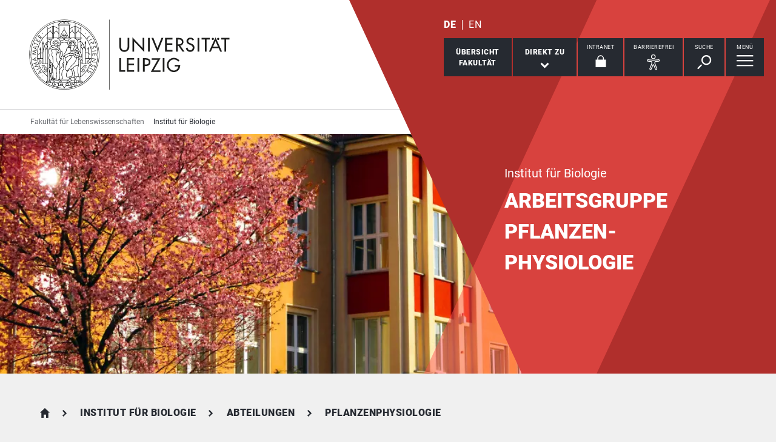

--- FILE ---
content_type: text/html; charset=utf-8
request_url: https://www.lw.uni-leipzig.de/institut-fuer-biologie/abteilungen/pflanzenphysiologie
body_size: 12334
content:
<!DOCTYPE html> <html lang="de" dir="ltr"> <head> <meta charset="utf-8"> <!--
	This website is powered by TYPO3 - inspiring people to share!
	TYPO3 is a free open source Content Management Framework initially created by Kasper Skaarhoj and licensed under GNU/GPL.
	TYPO3 is copyright 1998-2026 of Kasper Skaarhoj. Extensions are copyright of their respective owners.
	Information and contribution at https://typo3.org/
--> <link rel="icon" href="/_assets/89f4369f29e16b23ff4835f5790afe07/Images/Icons/favicon.ico" type="image/vnd.microsoft.icon"> <title>Universität Leipzig: Pflanzenphysiologie</title> <meta name="description" content="Vorstellung der Arbeitsgruppe &#039;Pflanzenphysiologie&#039; der Universität Leipzig mit Informationen zu aktuellen Forschungsthemen, Publikationen, Mitarbeitern und Hinweisen für Studierende."> <meta name="viewport" content="width=device-width,initial-scale=1.0"> <meta name="robots" content="INDEX,FOLLOW"> <meta property="og:type" content="website"> <meta name="twitter:card" content="summary"> <meta name="apple-mobile-web-app-title" content="Universität Leipzig"> <link rel="stylesheet" href="/typo3temp/assets/compressed/merged-46727fe6cdb25256c90f646b25b24398-c1c55050e750c4eea21c86a35889e660.css.gz?1768554383" media="all"> <link rel="stylesheet" href="/typo3temp/assets/compressed/merged-b95af9524e355b327b0ffad1230482ac-9aa71ce00285aec1efb485df7b8f8b37.css.gz?1768554380" media="print"> <link rel="apple-touch-icon" href="/_assets/89f4369f29e16b23ff4835f5790afe07/Images/Icons/apple-touch-icon.png"> <link rel="alternate" hreflang="de-DE" href="https://www.lw.uni-leipzig.de/institut-fuer-biologie/abteilungen/pflanzenphysiologie"> <link rel="alternate" hreflang="en-GB" href="https://www.lw.uni-leipzig.de/en/institut-fuer-biologie/abteilungen/plant-physiology"> <link rel="alternate" hreflang="x-default" href="https://www.lw.uni-leipzig.de/institut-fuer-biologie/abteilungen/pflanzenphysiologie"> </head> <body id="top" class="layout-pagets__3 "> <header id="header"> <div class="jumplinks"> <ul> <li> <a class="sr-only" href="#main-nav"> zur Hauptnavigation springen </a> </li> <li> <a class="sr-only" href="#content"> zum Inhalt springen </a> </li> <li> <a class="sr-only" href="#footer"> zum Seitenende mit Direkt-Links springen </a> </li> </ul> </div> <div class="header-container"> <div id="logo"> <a href="https://www.uni-leipzig.de/"> <img src="/_assets/89f4369f29e16b23ff4835f5790afe07/Images/Icons/uni_leipzig_logo_v2.svg" class="img-responsive" alt="zur Startseite der Universität Leipzig" > </a> </div> <div class="navigation-block clearfix"> <div class="navi navi-lang"><ul><li class="active"><a href="/institut-fuer-biologie/abteilungen/pflanzenphysiologie" hreflang="de-DE" aria-label="Deutsch">DE</a></li><li><a href="/en/institut-fuer-biologie/abteilungen/plant-physiology" hreflang="en-GB" aria-label="English">EN</a></li></ul></div> <div class="navi navigational-elememts"> <ul class="clearfix"> <li class="facultiesButton"><a id="facultiesButton" href="#faculties" data-target="#faculties" aria-controls="faculties" aria-expanded="false"><span id="facultiesButtonLabel">Übersicht<br>Fakultät</span></a></li><li class="quicklinksButton"><a id="quicklinksButton" href="#quicklinks" data-target="#quicklinks" aria-controls="quicklinks" aria-expanded="false"><span id="quicklinksButtonLabel">Direkt zu</span> <svg role="presentation" width="15px" height="10px" viewBox="0 0 15 10" version="1.1" xmlns="http://www.w3.org/2000/svg" xmlns:xlink="http://www.w3.org/1999/xlink"> <g transform="translate(-8, -15)" fill="#FFFFFF"> <polygon transform="translate(15.5, 20) rotate(-270) translate(-15.5, -20)" points="13.08 13 11 15.103 15.841 20 11 24.897 13.08 27 20 20"></polygon> </g> </svg></a></li><li class="loginButton hasIcon"><a href="https://intranet.uni-leipzig.de/" target="_blank" rel="noreferrer noopener"><span id="loginButtonLabel" class="sr-only-xs">Intranet</span> <svg role="presentation" width="18px" height="20px" viewBox="0 0 18 20" version="1.1" xmlns="http://www.w3.org/2000/svg" xmlns:xlink="http://www.w3.org/1999/xlink"> <g stroke="#FFFFFF" stroke-width="1" fill="none" fill-rule="evenodd" transform="translate(2, 1)"> <polygon stroke-width="3.03999978" fill="#FFFFFF" points="0 17.3719008 14 17.3719008 14 8 0 8"></polygon> <path d="M2,9.37190083 L2,4.5617629 C2,2.04233927 4.08930556,0 6.66666667,0 C9.24402778,0 11.3333333,2.04233927 11.3333333,4.5617629 L11.3333333,8.54400169" stroke-width="1.6"></path> </g> </svg></a></li><li class="a11yButton hasIcon"><a id="a11yButton" href="#a11y-overlay" data-target="#a11y-overlay" aria-controls="a11y-overlay" aria-expanded="false"> <span id="a11yButtonLabel" class="sr-only-xs">Barrierefrei</span> <svg role="presentation" width="34px" height="34px" viewBox="0 0 389.9 389.6" version="1.1" xmlns="http://www.w3.org/2000/svg" xmlns:xlink="http://www.w3.org/1999/xlink"> <path fill="#ffffff" d="M250.6,189.3a42.9,42.9,0,1,1,42.9-42.9A42.89,42.89,0,0,1,250.6,189.3Zm0-71.5a28.68,28.68,0,1,0,20.2,8.4A29.06,29.06,0,0,0,250.6,117.8Z" transform="translate(-59.2 -58.6)"/> <path fill="#ffffff" d="M303.1,396.4a21.46,21.46,0,0,1-19.5-12.6l-33.1-80.3-32.7,80.1a21.41,21.41,0,0,1-37.1,4.1,21.57,21.57,0,0,1-2.1-21.5L213,278.7a26.63,26.63,0,0,0,1.9-10.4V251.9a7.09,7.09,0,0,0-6.5-7.1l-60.6-5.5a21.41,21.41,0,0,1,3.3-42.7l75.1,6.7c2.5.2,5.1.3,7.7.3h33.4c2.6,0,5.1-.1,7.7-.3l75-6.7h.1a21.41,21.41,0,0,1,3.3,42.7l-60.5,5.5a7.09,7.09,0,0,0-6.5,7.1v16.4a28.29,28.29,0,0,0,2,10.4l34.5,87.9a21.36,21.36,0,0,1-1.8,20.2A22.06,22.06,0,0,1,303.1,396.4ZM250.6,289.3a14.11,14.11,0,0,1,13.1,8.8l33,80.1a7.62,7.62,0,0,0,3.9,3.6,7.13,7.13,0,0,0,9-9.6L275,283.9a42.14,42.14,0,0,1-3-15.7V251.8a21.27,21.27,0,0,1,19.5-21.3l60.6-5.5a7,7,0,0,0,4.9-2.4,6.61,6.61,0,0,0,1.7-5.2,7,7,0,0,0-7.6-6.6l-74.9,6.7a88.33,88.33,0,0,1-8.9.4H233.9a87,87,0,0,1-8.9-.4l-75-6.7a7.12,7.12,0,0,0-1,14.2l60.7,5.5a21.27,21.27,0,0,1,19.5,21.3v16.4a42.14,42.14,0,0,1-3,15.7l-34.5,87.9a7.09,7.09,0,0,0,.3,7.3,7.19,7.19,0,0,0,6.6,3.2,7,7,0,0,0,5.9-4.3l32.9-79.9A14,14,0,0,1,250.6,289.3Z" transform="translate(-59.2 -58.6)"/> </svg> </a></li><li class="searchButton hasIcon"><a id="searchButton" href="#search-head" data-target="#search-head" aria-controls="search-head" aria-expanded="false"> <span id="searchButtonLabel" class="sr-only-xs">Suche</span> <svg role="presentation" width="24px" height="24px" viewBox="0 0 24 24" version="1.1" xmlns="http://www.w3.org/2000/svg" xmlns:xlink="http://www.w3.org/1999/xlink"> <g stroke="none" stroke-width="1" fill="#FFFFFF" fill-rule="evenodd" transform="translate(-20, -28)"> <path d="M26.5598553,43.1178207 L28.1995292,44.7712045 L21.6396739,51.3859088 L20,49.732525 L26.5598553,43.1178207 Z M35.0747955,42.0315453 C31.8777793,42.0315453 29.2767972,39.4088156 29.2767972,36.1850681 C29.2767972,32.9613205 31.8777793,30.3385909 35.0747955,30.3385909 C38.2718118,30.3385909 40.8727938,32.9613205 40.8727938,36.1850681 C40.8727938,39.4088156 38.2718118,42.0315453 35.0747955,42.0315453 L35.0747955,42.0315453 Z M35.0747955,28 C30.5917833,28 26.9575979,31.6645719 26.9575979,36.1850681 C26.9575979,40.7055642 30.5917833,44.3701361 35.0747955,44.3701361 C39.5578078,44.3701361 43.1919931,40.7055642 43.1919931,36.1850681 C43.1919931,31.6645719 39.5578078,28 35.0747955,28 L35.0747955,28 Z"></path> </g> </svg> </a></li><li class="menuButton hasIcon"> <a id="menuButton" href="#main-nav" data-target="#main-nav" aria-controls="main-nav" aria-label="Menü öffnen" aria-expanded="false"> <span id="menuButtonLabel" class="sr-only-xs">Menü</span> <svg role="presentation" class="hidden-md hidden-lg" width="27px" height="18px" viewBox="0 0 27 18" version="1.1" xmlns="http://www.w3.org/2000/svg" xmlns:xlink="http://www.w3.org/1999/xlink"> <g fill="#262A31"> <rect x="0" y="8" width="27" height="2"></rect> <rect x="0" y="0" width="27" height="2"></rect> <rect x="0" y="16" width="27" height="2"></rect> </g> </svg> <svg role="presentation" class="hidden-xs hidden-sm" width="28px" height="19px" viewBox="0 0 28 19" version="1.1" xmlns="http://www.w3.org/2000/svg" xmlns:xlink="http://www.w3.org/1999/xlink"> <g fill="#FFFFFF"> <rect x="0" y="8" width="27.35" height="2.3"></rect> <rect x="0" y="0" width="27.35" height="2.3"></rect> <rect x="0" y="16" width="27.35" height="2.3"></rect> </g> </svg> </a> </li> </ul> </div> </div> </div> <div class="nav-overlay bg-basalt" id="faculties" role="dialog" aria-labelledby="facultiesButtonLabel" aria-modal="true"> <div class="container"> <button class="close" data-target="#faculties" type="button">schließen</button><button id="menulink-mainmenu" class="back backto hidden-md hidden-lg" type="button">zurück</button><h2 class="h2 text-center hidden-md hidden-lg">Übersicht Fakultät</h2> <div class="accordion sdm-est"> <div class="panel panel-default vcard"> <div class="panel-heading"> <p class="panel-title"> <span class="fn">Fakultät für Lebenswissenschaften</span> </p> </div> <div class="panel-collapse collapse in"> <div class="panel-body"> <div class="row"> <div class="col-md-4"> <p class="bold"> <span class="adr"><span class="hidden type">work</span><span class="building"> Institutsgebäude </span><br><span class="street-address">Talstraße 33</span><br><span class="postal-code">04103 </span><span class="locality">Leipzig</span></span> </p> <p> Telefon: <span class="tel"> <span class="hidden type">work</span> <span class="value">+49 341 97 - 36700</span> </span> <br> Telefax: <span class="tel"> <span class="hidden type">fax</span> <span class="value">+49 341 97 - 36749</span> </span> </p> <p> <strong>Dekanin</strong><br> Prof. Dr. Irene Coin </p> <p> <strong> Dekanatsrat </strong><br> Markus Lorenz </p> </div> <div class="col-md-8"> <div class="map" style="background-image: url(/fileadmin/tilecache/tile_15_51.332433_12.38549442_720_360_51.332433_12.38549442.png)"> <span class="sr-only">Talstraße 33, 04103 Leipzig</span> </div> </div> </div> <p class="h2-teaser-lowercase">Institute &amp; Einrichtungen</p> <ul class="list-decorative"> <li> <a rel="noopener" target="_blank" href="https://www.lw.uni-leipzig.de/"> Fakultätszentrale Einrichtungen/Fakultät für Lebenswissenschaften </a> </li> <li> <a rel="noopener" target="_blank" href="https://www.lw.uni-leipzig.de/institut-fuer-biochemie"> Institut für Biochemie </a> </li> <li> <a rel="noopener" target="_blank" href="https://www.lw.uni-leipzig.de/institut-fuer-biologie"> Institut für Biologie </a> </li> <li> <a rel="noopener" target="_blank" href="https://www.lw.uni-leipzig.de/"> Institutsübergreifende Einrichtungen/Fakultät für Lebenswissenschaften </a> </li> <li> <a rel="noopener" target="_blank" href="https://www.lw.uni-leipzig.de/wilhelm-wundt-institut-fuer-psychologie"> Wilhelm-Wundt-Institut für Psychologie </a> </li> <li> <span>wissenschaftliche Einrichtung der Fakultät für Lebenswissenschaften</span> </li> </ul> </div> </div> </div> </div> </div> </div><div class="nav-overlay bg-basalt" id="quicklinks" role="dialog" aria-labelledby="quicklinksButtonLabel" aria-modal="true"> <div class="container"> <button class="close" data-target="#quicklinks" type="button">schließen</button></div> </div><div class="nav-overlay bg-basalt" id="a11y-overlay" role="dialog" aria-labelledby="a11yButtonLabel" aria-modal="true"> <div class="container"> <button class="close" data-target="#a11y-overlay" type="button">schließen</button> <ul class="list-decorative"><li><a role="button" class="eyeAble_customToolOpenerClass" data-target="#a11y-overlay" tabindex="0">Visuelle Hilfe</a></li><li><a href="https://www.uni-leipzig.de/barrierefreie-informationen">Barrierefreie Informationen</a></li><li><a href="https://www.uni-leipzig.de/erklaerung-zur-barrierefreiheit">Erklärung zur Barrierefreiheit</a></li><li><a href="https://www.uni-leipzig.de/chancengleichheit">Stabsstelle Chancengleichheit, Diversität und Familie</a></li><li><a href="https://www.uni-leipzig.de/chancengleichheit/digitale-barrierefreiheit">Digitale Barrierefreiheit</a></li><li><a href="https://www.uni-leipzig.de/gebaeudeinformationen-barrierefreiheit">Örtliche Barrierefreiheit</a></li></ul> </div> </div><div class="nav-overlay bg-basalt" id="search-head" role="dialog" aria-labelledby="searchButtonLabel" aria-modal="true"> <div class="container"> <button class="close" data-target="#search-head" type="button"> schließen </button> <form class="globalsearch" method="GET" action="/suche" role="search" > <div class="formgroup"> <label for="mksearchterm-head" class="sr-only"> Auf der Suche nach Inhalten? </label> <input id="mksearchterm-head" name="mksearch[term]" placeholder="Auf der Suche nach Inhalten?" type="search" class="searchterm" required maxlength="128"> <input type="hidden" value="Suche starten" name="mksearch[submit]"> <input class="searchsubmit" title="Suche starten" name="mksearch[submit]" type="submit" value="Suche starten"> </div> <div class="faq-list visible-xs"> <input class="searchsubmitbutton btn" name="mksearch[submit]" type="submit" value="Suche starten"> </div> </form> </div> </div> <div class="nav-overlay bg-basalt" id="main-nav" role="dialog" aria-labelledby="menuButtonLabel" aria-modal="true"> <div class="container"> <button class="close" data-target="#main-nav" type="button"> schließen </button> <div class="fixed-wrapper"> <button class="back backto" type="button" aria-label="eine Menüebene zurück gehen"> zurück </button> <div class="location" aria-hidden="true"> <ul> <li class="on"><button type="button"><span class="sr-only">gehe zu Menüebene 1</span></button></li> <li><button type="button"><span class="sr-only">gehe zu Menüebene 2</span></button></li> <li><button type="button"><span class="sr-only">gehe zu Menüebene 3</span></button></li> <li><button type="button"><span class="sr-only">gehe zu Menüebene 4</span></button></li> <li><button type="button"><span class="sr-only">gehe zu Menüebene 5</span></button></li> </ul> </div> </div> <nav class="navi-main clearfix" aria-labelledby="menuButtonLabel"> <a aria-hidden="true" class="menu-ajax ajax-get-request ajax-dont-add-parameters-to-request ajax-no-history" rel="nofollow" href="https://www.lw.uni-leipzig.de/institut-fuer-biologie/abteilungen/pflanzenphysiologie/menu.html">&nbsp;</a> </nav> <button id="menulink-faculties" class="btn-primary hidden-md hidden-lg" type="button" data-target="#faculties"> Fakultäten &amp; Einrichtungen </button> </div> </div> <div class="navi navi-microsites"><div class="header-container"><ul><li><a href="/">Fakultät für Lebenswissenschaften</a></li><li><a href="/institut-fuer-biologie">Institut für Biologie</a></li></ul></div></div> <div class="stage"> <div class="stage-m"> <div id="c307116" class="slide"> <picture> <source media="(min-width: 2000px)" srcset="/fileadmin/_processed_/3/2/csm_Institut_9acc49cc41.webp" type="image/webp"> <source media="(min-width: 1700px)" srcset="/fileadmin/_processed_/3/2/csm_Institut_fe73111b69.webp" type="image/webp"> <source media="(min-width: 1500px)" srcset="/fileadmin/_processed_/3/2/csm_Institut_d33b9b971a.webp" type="image/webp"> <source media="(min-width: 600px)" srcset="/fileadmin/_processed_/3/2/csm_Institut_6ee35f2ac3.webp" type="image/webp"> <source srcset="/fileadmin/_processed_/3/2/csm_Institut_898c7eb5d1.webp" type="image/webp"> <img class="img-responsive" src="/fileadmin/_processed_/3/2/csm_Institut_f5ce2241a9.jpeg" alt="Institutsgebäude Johannisallee (Foto:Andrea Fanesi)" title="Institutsgebäude Johannisallee (Foto:Andrea Fanesi)" > </picture> </div> </div> <div class="stage-overlay"></div> <div class="stage-text"> <div class="slide" title="Institutsgebäude Johannisallee (Foto:Andrea Fanesi)"> <div class="slide-text"> <p class="subline">Institut für Biologie</p> <p class="h1">Arbeitsgruppe Pflanzen&shy;physiologie</p> </div> </div> </div> </div> </header> <main id="content"> <header class="siteheader"> <div class="container"> <nav class="navi navi-breadcrumb count4" aria-label="Breadcrumb"><ol><li><a href="/" title="Fakultät für Lebenswissenschaften">Fakultät für Lebenswissenschaften</a></li><li><a href="/institut-fuer-biologie" title="Institut für Biologie">Institut für Biologie</a></li><li><a href="/institut-fuer-biologie/abteilungen" title="Abteilungen">Abteilungen</a></li><li><span title="Pflanzenphysiologie" aria-current="page">Pflanzenphysiologie</span></li></ol></nav> <h1 class="sr-only">Pflanzenphysiologie</h1> </div> </header> <div id="jumplist" class="navi navi-jumplist m303"> <div class="container"></div> </div> <section class="content-section m126"> <div class="container content-section-intro"> <div id="c913539" class="contentsection backline doNotLinkIt" data-name="Aktuelles"> <h2 class="h1">Aktuelles</h2> </div> </div> <div class="container m0 news_pi1"> <div id="c913540"> <div class="news"> <p class="no-news-found"> Keine Nachrichten verfügbar. </p> </div> </div> </div> </section> <section class="content-section m126"> <div class="container content-section-intro"> <div id="c307394" class="contentsection backline" data-name="Forschung"> <h2 class="h1">Unsere Forschung</h2> </div> </div> <div class="container m200 gridelements_pi1"> <div id="c307395" class="teaserCollection"> <div class="imageTeaser left white"> <picture class="picture"> <source media="(min-width: 1400px)" srcset="/fileadmin/_processed_/7/9/csm_Forschung1_5181d15295.webp" type="image/webp"> <source media="(min-width: 1024px)" srcset="/fileadmin/_processed_/7/9/csm_Forschung1_6065d46aff.webp" type="image/webp"> <source srcset="/fileadmin/_processed_/7/9/csm_Forschung1_fcf6a107fa.webp" type="image/webp"> <img loading="lazy" class="img-responsive" src="/fileadmin/_processed_/b/f/csm_Forschung1_515cf6a32e.jpg" alt="Mikroskopisches Bild der Grünalge Chlamydomonas reinhardtii mit einem Hemmhof durch Metabolite eines Bakteriums." title="Grünalge Chlamydomonas reinhardtii mit Hemmhof, Foto: Magdalena Rose" > </picture> <div class="teaserBg"> <a href="/institut-fuer-biologie/abteilungen/pflanzenphysiologie/forschung" aria-label="mehr erfahren zu Forschungsprofil" title="zu unserer Forschung" class="blocklink"> <div class="teaserText"> <h3 class="h2-teaser">Forschungsprofil</h3> <p>Unsere Forschung befasst sich vor allem mit dem Stoffwechsel von Algen und den Wechselwirkungen von Mikroalgen mit anderen Mikroorganismen.</p> <span class="readon">mehr erfahren</span> </div> </a> </div> </div> </div> </div> </section> <section class="content-section m126"> <div class="container content-section-intro"> <div id="c832454" class="contentsection backline" data-name="Massenspektrometrie"> <h2 class="h1">Massenspektrometrie</h2> </div> </div> <div class="container m200 gridelements_pi1"> <div id="c832449" class="teaserCollection"> <div class="imageTeaser right white"> <picture class="picture"> <source media="(min-width: 1400px)" srcset="/fileadmin/_processed_/6/0/csm_Chrom_Spec2_c8659891d0.webp" type="image/webp"> <source media="(min-width: 1024px)" srcset="/fileadmin/_processed_/6/0/csm_Chrom_Spec2_46e303de1c.webp" type="image/webp"> <source srcset="/fileadmin/_processed_/6/0/csm_Chrom_Spec2_7a398c141d.webp" type="image/webp"> <img loading="lazy" class="img-responsive" src="/fileadmin/_processed_/6/0/csm_Chrom_Spec2_9796aefcd0.png" alt="Massenspektrum" > </picture> <div class="teaserBg"> <a href="/institut-fuer-biologie/abteilungen/pflanzenphysiologie/forschung-1" aria-label="mehr erfahren zu Massenspektrometrie" title="zu Massenspektrometrie" class="blocklink"> <div class="teaserText"> <h3 class="h2-teaser">Massenspektrometrie</h3> <p>Im Rahmen des &#039;Gerätezentrums Massenspektrometrie&#039; bieten wir die Möglichkeit zur gezielten Analyse kleiner Moleküle und Metabolomics-Untersuchungen.</p> <span class="readon">mehr erfahren</span> </div> </a> </div> </div> </div> </div><div class="container m200 gridelements_pi1"> <div id="c832453" class="teaserCollection"> <h3 class="h2">Förderung</h3> <div class="row smallTeaserWrap smallSlick" data-slick="{&quot;slidesToShow&quot;: 3, &quot;slidesToScroll&quot;: 3}" > <div class="col-md-4"> <div class="smallTeaser"> <picture class="picture"> <source srcset="/fileadmin/_processed_/f/f/csm_Logo_iDiv_43b0241dcf.webp" type="image/webp"> <img class="img-responsive" loading="lazy" src="/fileadmin/_processed_/5/8/csm_Logo_iDiv_36d1818d7c.jpg" width="400" height="307" alt=""> </picture> <a href="https://www.idiv.de/" target="_blank" aria-label="mehr erfahren zu Deutsches Zentrum für integrative Biodiversitätsforschung (iDiv)" rel="noreferrer" title="zum iDiv Leipzig (Link öffnet neues Fenster)" class="blocklink"> <div class="smallTeaserInner flex-item hasLink"> <h3 class="subline-teaser">Deutsches Zentrum für integrative Biodiversitätsforschung (iDiv)</h3> <span class="readon">mehr erfahren</span> </div> </a> </div> </div> <div class="col-md-4"> <div class="smallTeaser"> <picture class="picture"> <source srcset="/fileadmin/_processed_/e/a/csm_Chembiosys_logo_cbb7e07d9b.webp" type="image/webp"> <img class="img-responsive" loading="lazy" src="/fileadmin/_processed_/b/3/csm_Chembiosys_logo_9bbe3e1c4b.jpg" width="400" height="307" alt=""> </picture> <a href="https://www.leibniz-hki.de/de/sfb-chembiosys.html" target="_blank" aria-label="mehr erfahren zu SFB – Chemische Mediatoren in komplexen Biosystemen" rel="noreferrer" title="Zum SFB ChemBioSys (Link öffnet neues Fenster)" class="blocklink"> <div class="smallTeaserInner flex-item hasLink"> <h3 class="subline-teaser">SFB – Chemische Mediatoren in komplexen Biosystemen</h3> <span class="readon">mehr erfahren</span> </div> </a> </div> </div> <div class="col-md-4"> <div class="smallTeaser"> <picture class="picture"> <source srcset="/fileadmin/_processed_/2/9/csm_Logo_DFG1_b20611dc07.webp" type="image/webp"> <img class="img-responsive" loading="lazy" src="/fileadmin/_processed_/1/d/csm_Logo_DFG1_5470541001.jpg" width="400" height="307" alt=""> </picture> <a href="https://www.dfg.de/" target="_blank" aria-label="mehr erfahren zu DFG – Deutsche Forschungsgemeinschaft" rel="noreferrer" title="Homepage der DFG (Link öffnet neues Fenster)" class="blocklink"> <div class="smallTeaserInner flex-item hasLink"> <h3 class="subline-teaser">DFG – Deutsche Forschungsgemeinschaft</h3> <span class="readon">mehr erfahren</span> </div> </a> </div> </div> </div> </div> </div> </section> <section class="content-section m126"> <div class="container content-section-intro"> <div id="c307399" class="contentsection backline" data-name="Publikationen"> <h2 class="h1">Unsere Publikationen</h2> </div> </div> <div class="container m200 gridelements_pi1"> <div id="c307398" class="teaserCollection"> <div class="imageTeaser right white"> <picture class="picture"> <source media="(min-width: 1400px)" srcset="/fileadmin/_processed_/4/7/csm_Publikationen_7290edd7e4.webp" type="image/webp"> <source media="(min-width: 1024px)" srcset="/fileadmin/_processed_/4/7/csm_Publikationen_504c6e7fb5.webp" type="image/webp"> <source srcset="/fileadmin/_processed_/4/7/csm_Publikationen_0473339800.webp" type="image/webp"> <img loading="lazy" class="img-responsive" src="/fileadmin/_processed_/d/0/csm_Publikationen_088909e8c3.jpg" alt="Mikroskopisches Bild von Algenzellen, die eine rote Chlorophyllfluoreszenz zeigen. " title="Chlorophyllfluoreszenz in Algenzellen, Foto: Magdalena Rose" > </picture> <div class="teaserBg"> <a href="/institut-fuer-biologie/abteilungen/pflanzenphysiologie/publikationen" aria-label="mehr erfahren zu Wissenschaftliche &amp;shy;Veröffentlichungen" title="zu unseren Publikationen" class="blocklink"> <div class="teaserText"> <h3 class="h2-teaser">Wissenschaftliche &shy;Veröffentlichungen</h3> <p>Informieren Sie sich zu den Publikationen unserer Arbeitsgruppe.</p> <span class="readon">mehr erfahren</span> </div> </a> </div> </div> </div> </div> </section> <section class="content-section m126"> <div class="container content-section-intro"> <div id="c307412" class="contentsection backline" data-name="Lehre"> <h2 class="h1">Lehre</h2> </div> </div> <div class="container m200 gridelements_pi1"> <div id="c307411" class="teaserCollection"> <div class="imageTeaser left white"> <picture class="picture"> <source media="(min-width: 1400px)" srcset="/fileadmin/_processed_/2/8/csm_Forschung2_bd943da6f1.webp" type="image/webp"> <source media="(min-width: 1024px)" srcset="/fileadmin/_processed_/2/8/csm_Forschung2_1e9eaa1dbb.webp" type="image/webp"> <source srcset="/fileadmin/_processed_/2/8/csm_Forschung2_dbe639fcb7.webp" type="image/webp"> <img loading="lazy" class="img-responsive" src="/fileadmin/_processed_/c/f/csm_Forschung2_0258296b80.jpg" alt="Mikroskopisches Bild der Grünalge Chlamydomonas reinhardtii, die ein Modellorganismus ist." title="Einzelzellen der begeißelten Grünalge Chlamydomonas reinhardtii (Foto: Magdalena Rose)" > </picture> <div class="teaserBg"> <a href="/institut-fuer-biologie/abteilungen/pflanzenphysiologie/lehre" aria-label="mehr erfahren zu Modulangebote" title="zu unseren Lehrangeboten" class="blocklink"> <div class="teaserText"> <h3 class="h2-teaser">Modulangebote</h3> <p>Wir bieten Studierenden der Studiengänge Biologie und Biochemie verschiedene Module im Bachelor-, Master- und Lehramtsstudium an.</p> <span class="readon">mehr erfahren</span> </div> </a> </div> </div> </div> </div> </section> <section class="content-section m126"> <div class="container content-section-intro"> <div id="c307404" class="contentsection backline" data-name="Team"> <h2 class="h1">Unser Team</h2> </div> </div> <div class="container m200 gridelements_pi1"> <div id="c307403" class="teaserCollection"> <div class="imageTeaser right white"> <picture class="picture"> <source media="(min-width: 1400px)" srcset="/fileadmin/_processed_/c/d/csm_AG_2025b_42e01bf333.webp" type="image/webp"> <source media="(min-width: 1024px)" srcset="/fileadmin/_processed_/c/d/csm_AG_2025b_f7e6966e38.webp" type="image/webp"> <source srcset="/fileadmin/_processed_/c/d/csm_AG_2025b_cefd3265c0.webp" type="image/webp"> <img loading="lazy" class="img-responsive" src="/fileadmin/_processed_/c/d/csm_AG_2025b_dce834e502.jpg" alt="AG Pflanzenphysiologie 2025" title="AG Sasso 2025" > </picture> <div class="teaserBg"> <a href="/institut-fuer-biologie/abteilungen/pflanzenphysiologie/team" aria-label="mehr erfahren zu Teamvorstellung" title="zum Team" class="blocklink"> <div class="teaserText"> <h3 class="h2-teaser">Teamvorstellung</h3> <p>Lernen Sie die Mitarbeiterinnen und Mitarbeiter unserer Arbeitsgruppe kennen.</p> <span class="readon">mehr erfahren</span> </div> </a> </div> </div> </div> </div> </section> <section class="content-section m126"> <div class="container content-section-intro"> <div id="c307407" class="contentsection backline" data-name="Kontakt und Anfahrt"> <h2 class="h1">Kontakt und Anfahrt</h2> </div> </div> <div class="container m120 gridelements_pi1"> <div id="c362392" class="staff-list-container"> <div class="contactTeaserWrap multiple grid-container grid-cols-2"> <div id="c362393"> <h2 class="h2"> AG Pflanzenphysiologie </h2> <div id="address-4696" class="contactTeaser vcard clearfix"> <figure class="avatar"> <img class="photo img-responsive" srcset="/fileadmin/_processed_/f/a/csm_Sasso_Foto_2018_klein_682ee5141e.jpg, /fileadmin/_processed_/0/c/csm_Sasso_Foto_2018_klein_000a3406c5.jpg 1.5x" src="/fileadmin/_processed_/f/a/csm_Sasso_Foto_2018_klein_682ee5141e.jpg" alt="Prof. Dr. Severin Sasso" width="130" height="130" loading="lazy"> </figure> <div class="personaldata flex-item"> <h3 class="h2-teaser-lowercase n"> <span class="honorific-prefix">Prof. Dr. </span> <span class="given-name">Severin </span> <span class="family-name">Sasso</span> </h3> <div class="inner"> <p class="description">Leitung der AG Pflanzenphysiologie</p> <p class="address"> <span class="adr"><span class="hidden type">work</span><span class="street-address">Johannisallee 23</span><span class="room">, Raum&nbsp;106</span><br><span class="postal-code">04103 </span><span class="locality">Leipzig</span></span> </p> <p> Telefon: <span class="tel"> <span class="hidden type">work</span> <span class="value">+49-341-9736893</span> </span> <br> Telefax: <span class="tel"> <span class="hidden type">fax</span> <span class="value">+49-341-9736899</span> </span> </p> </div> <div> <p class="links"> <a aria-label="E-Mail schreiben an severin.sasso[at]uni-leipzig.de" class="email readon" title="E-Mail schreiben an severin.sasso[at]uni-leipzig.de" href="#" data-mailto-token="nbjmup+tfwfsjo/tbttpAvoj.mfjqajh/ef" data-mailto-vector="1"> E-Mail Schreiben </a> <br> <a href="/institut-fuer-biologie/abteilungen/pflanzenphysiologie/team/personenprofil-prof-severin-sasso" target="_blank" rel="noopener" aria-label="zum Profil Prof. Dr. Severin Sasso" class="external"> zum Profil </a> </p> </div> </div> </div> </div> <div id="c362395"> <h2 class="h2"> Sekretariat </h2> <div id="sdm-9960051" class="contactTeaser vcard clearfix"> <figure class="avatar"> <img class="img-responsive" src="/_assets/89f4369f29e16b23ff4835f5790afe07/Images/Icons/avatar_default.svg" alt="Default Avatar" width="130" height="130" loading="lazy" > </figure> <div class="personaldata flex-item"> <div class="upper"> <h2 class="h2-teaser-lowercase n"> <span class="given-name">Monika </span> <span class="family-name"> Sprenger </span> </h2> <span class="description">Forschungsgruppenassistentin</span> </div> <div class="inner"> <p class="address"> <span class="adr"><span class="hidden type">work</span><span class="street-address">Johannisallee 21-23</span><span class="room">, Raum&nbsp;105</span><br><span class="postal-code">04103 </span><span class="locality">Leipzig</span></span> </p> <p> Telefon: <span class="tel"> <span class="hidden type">work</span> <span class="value">+49 341 97 - 36870</span> </span> <br> </p> </div> <div class=""> <p class="links"> <a rel="noopener" aria-label="E-Mail schreiben an monika.sprenger[at]uni-leipzig.de" class="readon" title="E-Mail schreiben an monika.sprenger[at]uni-leipzig.de" href="#" data-mailto-token="nbjmup+npojlb/tqsfohfsAvoj.mfjqajh/ef" data-mailto-vector="1">E-Mail Schreiben</a> <br> </p> </div> </div> </div> </div> </div> </div> </div><div class="container m0 ods_osm_pi1 list"> <div id="c307406"> <div class="mapInContent" role="application" tabindex="0" aria-label="Anfahrt"><div class="tx-odsosm-pi1"> <div style="width:80vw; height:80vh; " id="osm_307406"></div> </div> </div> </div> </div> </section> <span id="common-javascript-variables" data-eyeable-path="https://www.lw.uni-leipzig.de/_assets/89f4369f29e16b23ff4835f5790afe07/EyeAble/" data-eyeable-relative-path="/_assets/89f4369f29e16b23ff4835f5790afe07/EyeAble/"></span> </main> <footer id="footer"> <div class="container"> <div class="row list-icons functions"> <div class="col-xs-12 col-md-8 iconRow"><button id="sharePopUp" type="button" aria-expanded="false" aria-haspopup="true"> <span class="icon"> <svg role="presentation" width="24px" height="28px" viewBox="0 0 24 28" version="1.1" xmlns="http://www.w3.org/2000/svg" xmlns:xlink="http://www.w3.org/1999/xlink"> <g fill="#FFFFFF"> <g transform="translate(15.428571, 0)"> <path d="M8.17114286,4.16244013 C8.17114286,6.46132267 6.34157143,8.32531689 4.08557143,8.32531689 C1.82871429,8.32531689 0,6.46132267 0,4.16244013 C0,1.86355759 1.82871429,0 4.08557143,0 C6.34157143,0 8.17114286,1.86355759 8.17114286,4.16244013"></path> </g> <g transform="translate(15.428571, 19.211934)"> <path d="M8.17114286,4.16244013 C8.17114286,6.46175931 6.34157143,8.32531689 4.08557143,8.32531689 C1.82871429,8.32531689 0,6.46175931 0,4.16244013 C0,1.86355759 1.82871429,0 4.08557143,0 C6.34157143,0 8.17114286,1.86355759 8.17114286,4.16244013"></path> </g> <path d="M8.57142857,14.3663486 C8.57142857,16.7783062 6.65233125,18.7326972 4.28548951,18.7326972 C1.91864778,18.7326972 0,16.7783062 0,14.3663486 C0,11.954849 1.91864778,10 4.28548951,10 C6.65233125,10 8.57142857,11.954849 8.57142857,14.3663486"></path> <polygon points="18.1337761 24.831743 0 13.9160993 18.1337761 3 19.7142857 5.74930059 6.1470201 13.9160993 19.7142857 22.0828981"></polygon> </g> </svg> </span><span class="title">Diese Seite teilen</span></button><a href="/institut-fuer-biologie/feedback?site=https%3A%2F%2Fwww.lw.uni-leipzig.de%2Finstitut-fuer-biologie%2Fabteilungen%2Fpflanzenphysiologie&amp;cHash=ee0f95df3d0caf1ad647d556cceb4be1" rel="nofollow"> <span class="icon"> <svg role="presentation" width="30px" height="25px" viewBox="0 0 30 25" version="1.1" xmlns="http://www.w3.org/2000/svg" xmlns:xlink="http://www.w3.org/1999/xlink"> <g stroke="none" stroke-width="1" fill="#FFFFFF" fill-rule="evenodd" transform="translate(-15, -19)"> <path d="M20.8536585,25.8536585 L39.1463415,25.8536585 L39.1463415,24.8536585 L20.8536585,24.8536585 L20.8536585,25.8536585 Z M20.8536585,29.5121951 L39.1463415,29.5121951 L39.1463415,28.5121951 L20.8536585,28.5121951 L20.8536585,29.5121951 Z M20.8536585,33.1707317 L35.4878049,33.1707317 L35.4878049,32.1707317 L20.8536585,32.1707317 L20.8536585,33.1707317 Z M41,19 L19,19 C16.791,19 15,20.8019207 15,23.0243902 L15,43.1463415 L19,39.1219512 L41,39.1219512 C43.209,39.1219512 45,37.3200305 45,35.097561 L45,23.0243902 C45,20.8019207 43.209,19 41,19 Z"></path> </g> </svg> </span><span class="title">Feedback zu dieser Seite</span></a><a class="hidden-xs hidden-sm print-page" href="#"> <span class="icon"> <svg role="presentation" width="34px" height="30px" viewBox="0 0 34 30" version="1.1" xmlns="http://www.w3.org/2000/svg" xmlns:xlink="http://www.w3.org/1999/xlink"> <g stroke="none" stroke-width="1" fill="none" fill-rule="evenodd" transform="translate(1, 1)"> <polygon fill="#FFFFFF" points="6.79738562 7.52941176 26.0392157 7.52941176 26.0392157 0.836601307 6.79738562 0.836601307"></polygon> <polygon fill="#FFFFFF" points="5.96078431 26.7712418 25.2026144 26.7712418 25.2026144 15.8954248 5.96078431 15.8954248"></polygon> <path d="M27.9936504,20.9150327 L4.84262113,20.9150327 C3.61192714,20.9150327 2.61437908,19.9353916 2.61437908,18.726466 L2.61437908,9.71797843 C2.61437908,8.50905281 3.61192714,7.52941176 4.84262113,7.52941176 L27.9936504,7.52941176 C29.2243444,7.52941176 30.2222222,8.50905281 30.2222222,9.71797843 L30.2222222,18.726466 C30.2222222,19.9353916 29.2243444,20.9150327 27.9936504,20.9150327" fill="#FFFFFF"></path> <path d="M2.24163358,7.83548541 L4.85725191,7.83548541 L27.1549778,7.83548541 L29.7583664,7.83548541 C30.8234933,7.83548541 31.6692506,8.55798246 31.6692506,9.46787821 L31.6692506,19.262235 C31.6692506,20.1721307 30.8234933,20.8946278 29.7583664,20.8946278 L27.4653054,20.8946278 L27.4653054,15.9974494 C27.4653054,15.8172332 27.2944723,15.6709708 27.0831285,15.6709708 L4.91687149,15.6709708 C4.70590988,15.6709708 4.53469465,15.8172332 4.53469465,15.9974494 L4.53469465,20.8946278 L2.24163358,20.8946278 C1.17650671,20.8946278 0.330749354,20.1721307 0.330749354,19.262235 L0.330749354,9.46787821 C0.330749354,8.55798246 1.17650671,7.83548541 2.24163358,7.83548541 Z M6.73901809,7.1825283 L25.2609819,7.1825283 L25.2609819,0.652957118 L6.73901809,0.652957118 L6.73901809,7.1825283 Z M6.40826873,0 C6.22569509,0 6.07751938,0.146262394 6.07751938,0.326478559 L6.07751938,7.1825283 L4.09302326,7.1825283 C2.816,7.1825283 1.77777778,8.20767097 1.77777778,9.46787821 L1.77777778,19.262235 C1.77777778,20.5224422 2.816,21.5475849 4.09302326,21.5475849 L6.07751938,21.5475849 L6.07751938,26.4447633 C6.07751938,26.6253059 6.22569509,26.7712418 6.40826873,26.7712418 L25.5917313,26.7712418 C25.7746357,26.7712418 25.9224806,26.6253059 25.9224806,26.4447633 L25.9224806,21.5475849 L27.9069767,21.5475849 C29.1836693,21.5475849 30.2222222,20.5224422 30.2222222,19.262235 L30.2222222,9.46787821 C30.2222222,8.20767097 29.1836693,7.1825283 27.9069767,7.1825283 L25.9224806,7.1825283 L25.9224806,0.326478559 C25.9224806,0.146262394 25.7746357,0 25.5917313,0 L6.40826873,0 Z" stroke="#262A31" stroke-width="0.7" fill="#262A31"></path> <g transform="translate(5.333333, 16.888889)"> <path d="M0,0 L21.3333333,0 L21.3333333,11.5555556 L0,11.5555556 L0,0 Z" fill="#FFFFFF"></path> <g transform="translate(1.882353, 2.823529)" stroke="#262A31"> <path d="M0.409201657,3.5 L17.3503781,3.5"></path> <path d="M0.409201657,0.5 L17.3503781,0.5"></path> </g> </g> </g> </svg> </span><span class="title">Diese Seite drucken</span></a></div><div class="col-xs-12 col-md-4"><p class="lastChange">Letzte Aktualisierung: 18.01.26</p></div> </div> <div hidden class="footerPopUp" role="dialog" aria-modal="true"> <button class="close" type="button"> schließen </button> <p class="header"> Inhalte teilen via </p> <div class="inner"> <ul> <li> <a class="subline" target="_blank" rel="nofollow noopener" href="https://www.facebook.com/sharer/sharer.php?u=https%3A%2F%2Fwww.lw.uni-leipzig.de%2Finstitut-fuer-biologie%2Fabteilungen%2Fpflanzenphysiologie"> <span aria-hidden="true" class="icon icon_fb"></span>Facebook </a> </li> <li class="visible-xs-block"> <a class="subline" target="_blank" rel="nofollow noopener" href="whatsapp://send?text=https%3A%2F%2Fwww.lw.uni-leipzig.de%2Finstitut-fuer-biologie%2Fabteilungen%2Fpflanzenphysiologie"> <span aria-hidden="true" class="icon icon_wa"></span>WhatsApp </a> </li> <li> <a class="subline" target="_blank" rel="nofollow noopener" href="https://mastodonshare.com/share"> <span aria-hidden="true" class="icon icon_md"></span>Mastodon </a> </li> <li> <a class="subline" target="_blank" rel="nofollow noopener" href="https://www.linkedin.com/sharing/share-offsite/?url=https://www.lw.uni-leipzig.de/institut-fuer-biologie/abteilungen/pflanzenphysiologie"> <span aria-hidden="true" class="icon icon_li"></span>LinkedIn </a> </li> <li> <a class="subline" rel="nofollow noopener" href="mailto:?body=https%3A%2F%2Fwww.lw.uni-leipzig.de%2Finstitut-fuer-biologie%2Fabteilungen%2Fpflanzenphysiologie"> <span aria-hidden="true" class="icon icon_mail"></span>E-Mail </a> </li> </ul> </div> </div> <div class="row"> <div class="col-xs-12 col-sm-8"> <div class="navi-footer"><p class="sr-only">Direkt zu</p></div> </div> </div> <div class="row"> <div class="col-md-8 col-md-push-4"> <div class="navi-service"><ul><li><a href="/impressum">Impressum</a></li><li><a href="/institut-fuer-biologie/sitemap">Sitemap</a></li><li><a href="https://www.uni-leipzig.de/datenschutz">Datenschutz</a></li><li><a href="https://www.uni-leipzig.de/erklaerung-zur-barrierefreiheit">Barrierefreiheit</a></li></ul></div> </div> <div class="col-md-4 col-md-pull-8"> <p class="copy">&copy; Universität Leipzig</p> </div> </div> </div> <a href="#top" class="toplink"> zum Seitenanfang </a> </footer> <script id="powermail_conditions_container" data-condition-uri="https://www.lw.uni-leipzig.de/institut-fuer-biologie/abteilungen/pflanzenphysiologie?type=3132"></script> <script src="/typo3temp/assets/compressed/merged-60f124ba0beb52dda230ba485053644a-d5be68ff4a48a736843c181ed39bc92d.js.gz?1768554380"></script> <script src="/_assets/89f4369f29e16b23ff4835f5790afe07/EyeAble/eyeAbleInclude.js?1768554199" async="true"></script> <script src="/typo3temp/assets/compressed/merged-d2401c3401763b0018c941d04a1ea867-380b114b9cb69a2b331ca78c17ffe919.js.gz?1768554383"></script> <script src="/typo3temp/assets/compressed/Form.min-4ea68012697dc94dcc1c8d2e033fc3a7.js.gz?1768554380" defer="defer"></script> <script src="/typo3temp/assets/compressed/PowermailCondition.min-65c3cd20ac8159e065fadd0cd96fb7d3.js.gz?1768554380" defer="defer"></script> <script async="async" src="/typo3temp/assets/js/59cb7c5e3fccb968fb36c2e97ef8bf95.js?1765958517"></script> <script>
/*<![CDATA[*/
/*osm_307406*/
document.addEventListener("DOMContentLoaded", function(){
			osm_307406=new L.Map('osm_307406',
                {scrollWheelZoom: false,
                dragging: true});
			L.Icon.Default.imagePath='/_assets/db5fd2ca3057ef07b5244af171451057/JavaScript/Leaflet/Core/images/';
			osm_307406.addControl(new L.control.scale());
			var layer_99 = new L.TileLayer('https://tiles.rz.uni-leipzig.de/tile/{z}/{x}/{y}.png',{"minZoom":7,"maxZoom":19,"attribution":"\u00a9 <a href=\"http:\/\/www.openstreetmap.org\/copyright\">OpenStreetMap contributors<\/a>"});
			osm_307406.addLayer(layer_99);
			var center = new L.LatLng(51.33217,12.385837);osm_307406.setView(center,13);
			var tt_address_3936 = new L.Marker([51.33217000, 12.38583700], {icon: new L.Icon({"iconSize":[35,52],"iconAnchor":[17,52],"popupAnchor":[0,-52],"iconUrl":"\/_assets\/89f4369f29e16b23ff4835f5790afe07\/Images\/Icons\/map_marker_red.svg"})});
tt_address_3936.bindPopup("<h2 class=\"h2\">Institut f\u00fcr Biologie&nbsp;<\/h2><div class=\"addressInfo clearfix\"><div class=\"leftSide\"><p>Talstra\u00dfe 33<br>04103 Leipzig<br><\/p><\/div><div class=\"rightSide\"><\/div><\/div><p><\/p>");
var osm_307406_g = L.layerGroup([tt_address_3936]);
osm_307406.addLayer(osm_307406_g);
}, false);
/*]]>*/
</script> <script type="text/javascript">
  var _paq = _paq || [];  _paq.push(["trackPageView"]);
  _paq.push(["enableLinkTracking"]);
  (function() {
    var u="https://uni.wwwstat.rz.uni-leipzig.de/";
    _paq.push(["setTrackerUrl", u+"piwik.php"]);
    _paq.push(["setSiteId", "66"]);
    var d=document, g=d.createElement("script"), s=d.getElementsByTagName("script")[0]; g.type="text/javascript";
    g.defer=true; g.async=true; g.src=u+"piwik.js"; s.parentNode.insertBefore(g,s);
  })();
</script> </body> </html>

--- FILE ---
content_type: text/css; charset=utf-8
request_url: https://www.lw.uni-leipzig.de/typo3temp/assets/compressed/merged-46727fe6cdb25256c90f646b25b24398-c1c55050e750c4eea21c86a35889e660.css.gz?1768554383
body_size: 53636
content:
@charset "UTF-8";.leaflet-pane,.leaflet-tile,.leaflet-marker-icon,.leaflet-marker-shadow,.leaflet-tile-container,.leaflet-pane > svg,.leaflet-pane > canvas,.leaflet-zoom-box,.leaflet-image-layer,.leaflet-layer{position:absolute;left:0;top:0;}.leaflet-container{overflow:hidden;}.leaflet-tile,.leaflet-marker-icon,.leaflet-marker-shadow{-webkit-user-select:none;-moz-user-select:none;user-select:none;-webkit-user-drag:none;}.leaflet-tile::selection{background:transparent;}.leaflet-safari .leaflet-tile{image-rendering:-webkit-optimize-contrast;}.leaflet-safari .leaflet-tile-container{width:1600px;height:1600px;-webkit-transform-origin:0 0;}.leaflet-marker-icon,.leaflet-marker-shadow{display:block;}.leaflet-container .leaflet-overlay-pane svg{max-width:none !important;max-height:none !important;}.leaflet-container .leaflet-marker-pane img,.leaflet-container .leaflet-shadow-pane img,.leaflet-container .leaflet-tile-pane img,.leaflet-container img.leaflet-image-layer,.leaflet-container .leaflet-tile{max-width:none !important;max-height:none !important;width:auto;padding:0;}.leaflet-container img.leaflet-tile{mix-blend-mode:plus-lighter;}.leaflet-container.leaflet-touch-zoom{-ms-touch-action:pan-x pan-y;touch-action:pan-x pan-y;}.leaflet-container.leaflet-touch-drag{-ms-touch-action:pinch-zoom;touch-action:none;touch-action:pinch-zoom;}.leaflet-container.leaflet-touch-drag.leaflet-touch-zoom{-ms-touch-action:none;touch-action:none;}.leaflet-container{-webkit-tap-highlight-color:transparent;}.leaflet-container a{-webkit-tap-highlight-color:rgba(51,181,229,0.4);}.leaflet-tile{filter:inherit;visibility:hidden;}.leaflet-tile-loaded{visibility:inherit;}.leaflet-zoom-box{width:0;height:0;-moz-box-sizing:border-box;box-sizing:border-box;z-index:800;}.leaflet-overlay-pane svg{-moz-user-select:none;}.leaflet-pane{z-index:400;}.leaflet-tile-pane{z-index:200;}.leaflet-overlay-pane{z-index:400;}.leaflet-shadow-pane{z-index:500;}.leaflet-marker-pane{z-index:600;}.leaflet-tooltip-pane{z-index:650;}.leaflet-popup-pane{z-index:700;}.leaflet-map-pane canvas{z-index:100;}.leaflet-map-pane svg{z-index:200;}.leaflet-vml-shape{width:1px;height:1px;}.lvml{behavior:url(#default#VML);display:inline-block;position:absolute;}.leaflet-control{position:relative;z-index:800;pointer-events:visiblePainted;pointer-events:auto;}.leaflet-top,.leaflet-bottom{position:absolute;z-index:1000;pointer-events:none;}.leaflet-top{top:0;}.leaflet-right{right:0;}.leaflet-bottom{bottom:0;}.leaflet-left{left:0;}.leaflet-control{float:left;clear:both;}.leaflet-right .leaflet-control{float:right;}.leaflet-top .leaflet-control{margin-top:10px;}.leaflet-bottom .leaflet-control{margin-bottom:10px;}.leaflet-left .leaflet-control{margin-left:10px;}.leaflet-right .leaflet-control{margin-right:10px;}.leaflet-fade-anim .leaflet-popup{opacity:0;-webkit-transition:opacity 0.2s linear;-moz-transition:opacity 0.2s linear;transition:opacity 0.2s linear;}.leaflet-fade-anim .leaflet-map-pane .leaflet-popup{opacity:1;}.leaflet-zoom-animated{-webkit-transform-origin:0 0;-ms-transform-origin:0 0;transform-origin:0 0;}svg.leaflet-zoom-animated{will-change:transform;}.leaflet-zoom-anim .leaflet-zoom-animated{-webkit-transition:-webkit-transform 0.25s cubic-bezier(0,0,0.25,1);-moz-transition:-moz-transform 0.25s cubic-bezier(0,0,0.25,1);transition:transform 0.25s cubic-bezier(0,0,0.25,1);}.leaflet-zoom-anim .leaflet-tile,.leaflet-pan-anim .leaflet-tile{-webkit-transition:none;-moz-transition:none;transition:none;}.leaflet-zoom-anim .leaflet-zoom-hide{visibility:hidden;}.leaflet-interactive{cursor:pointer;}.leaflet-grab{cursor:-webkit-grab;cursor:-moz-grab;cursor:grab;}.leaflet-crosshair,.leaflet-crosshair .leaflet-interactive{cursor:crosshair;}.leaflet-popup-pane,.leaflet-control{cursor:auto;}.leaflet-dragging .leaflet-grab,.leaflet-dragging .leaflet-grab .leaflet-interactive,.leaflet-dragging .leaflet-marker-draggable{cursor:move;cursor:-webkit-grabbing;cursor:-moz-grabbing;cursor:grabbing;}.leaflet-marker-icon,.leaflet-marker-shadow,.leaflet-image-layer,.leaflet-pane > svg path,.leaflet-tile-container{pointer-events:none;}.leaflet-marker-icon.leaflet-interactive,.leaflet-image-layer.leaflet-interactive,.leaflet-pane > svg path.leaflet-interactive,svg.leaflet-image-layer.leaflet-interactive path{pointer-events:visiblePainted;pointer-events:auto;}.leaflet-container{background:#ddd;outline-offset:1px;}.leaflet-container a{color:#0078A8;}.leaflet-zoom-box{border:2px dotted #38f;background:rgba(255,255,255,0.5);}.leaflet-container{font-family:"Helvetica Neue",Arial,Helvetica,sans-serif;font-size:12px;font-size:0.75rem;line-height:1.5;}.leaflet-bar{box-shadow:0 1px 5px rgba(0,0,0,0.65);border-radius:4px;}.leaflet-bar a{background-color:#fff;border-bottom:1px solid #ccc;width:26px;height:26px;line-height:26px;display:block;text-align:center;text-decoration:none;color:black;}.leaflet-bar a,.leaflet-control-layers-toggle{background-position:50% 50%;background-repeat:no-repeat;display:block;}.leaflet-bar a:hover,.leaflet-bar a:focus{background-color:#f4f4f4;}.leaflet-bar a:first-child{border-top-left-radius:4px;border-top-right-radius:4px;}.leaflet-bar a:last-child{border-bottom-left-radius:4px;border-bottom-right-radius:4px;border-bottom:none;}.leaflet-bar a.leaflet-disabled{cursor:default;background-color:#f4f4f4;color:#bbb;}.leaflet-touch .leaflet-bar a{width:30px;height:30px;line-height:30px;}.leaflet-touch .leaflet-bar a:first-child{border-top-left-radius:2px;border-top-right-radius:2px;}.leaflet-touch .leaflet-bar a:last-child{border-bottom-left-radius:2px;border-bottom-right-radius:2px;}.leaflet-control-zoom-in,.leaflet-control-zoom-out{font:bold 18px 'Lucida Console',Monaco,monospace;text-indent:1px;}.leaflet-touch .leaflet-control-zoom-in,.leaflet-touch .leaflet-control-zoom-out{font-size:22px;}.leaflet-control-layers{box-shadow:0 1px 5px rgba(0,0,0,0.4);background:#fff;border-radius:5px;}.leaflet-control-layers-toggle{background-image:url('../../../_assets/db5fd2ca3057ef07b5244af171451057/JavaScript/Leaflet/Core/images/layers.png');width:36px;height:36px;}.leaflet-retina .leaflet-control-layers-toggle{background-image:url('../../../_assets/db5fd2ca3057ef07b5244af171451057/JavaScript/Leaflet/Core/images/layers-2x.png');background-size:26px 26px;}.leaflet-touch .leaflet-control-layers-toggle{width:44px;height:44px;}.leaflet-control-layers .leaflet-control-layers-list,.leaflet-control-layers-expanded .leaflet-control-layers-toggle{display:none;}.leaflet-control-layers-expanded .leaflet-control-layers-list{display:block;position:relative;}.leaflet-control-layers-expanded{padding:6px 10px 6px 6px;color:#333;background:#fff;}.leaflet-control-layers-scrollbar{overflow-y:scroll;overflow-x:hidden;padding-right:5px;}.leaflet-control-layers-selector{margin-top:2px;position:relative;top:1px;}.leaflet-control-layers label{display:block;font-size:13px;font-size:1.08333em;}.leaflet-control-layers-separator{height:0;border-top:1px solid #ddd;margin:5px -10px 5px -6px;}.leaflet-default-icon-path{background-image:url('../../../_assets/db5fd2ca3057ef07b5244af171451057/JavaScript/Leaflet/Core/images/marker-icon.png');}.leaflet-container .leaflet-control-attribution{background:#fff;background:rgba(255,255,255,0.8);margin:0;}.leaflet-control-attribution,.leaflet-control-scale-line{padding:0 5px;color:#333;line-height:1.4;}.leaflet-control-attribution a{text-decoration:none;}.leaflet-control-attribution a:hover,.leaflet-control-attribution a:focus{text-decoration:underline;}.leaflet-attribution-flag{display:inline !important;vertical-align:baseline !important;width:1em;height:0.6669em;}.leaflet-left .leaflet-control-scale{margin-left:5px;}.leaflet-bottom .leaflet-control-scale{margin-bottom:5px;}.leaflet-control-scale-line{border:2px solid #777;border-top:none;line-height:1.1;padding:2px 5px 1px;white-space:nowrap;-moz-box-sizing:border-box;box-sizing:border-box;background:rgba(255,255,255,0.8);text-shadow:1px 1px #fff;}.leaflet-control-scale-line:not(:first-child){border-top:2px solid #777;border-bottom:none;margin-top:-2px;}.leaflet-control-scale-line:not(:first-child):not(:last-child){border-bottom:2px solid #777;}.leaflet-touch .leaflet-control-attribution,.leaflet-touch .leaflet-control-layers,.leaflet-touch .leaflet-bar{box-shadow:none;}.leaflet-touch .leaflet-control-layers,.leaflet-touch .leaflet-bar{border:2px solid rgba(0,0,0,0.2);background-clip:padding-box;}.leaflet-popup{position:absolute;text-align:center;margin-bottom:20px;}.leaflet-popup-content-wrapper{padding:1px;text-align:left;border-radius:12px;}.leaflet-popup-content{margin:13px 24px 13px 20px;line-height:1.3;font-size:13px;font-size:1.08333em;min-height:1px;}.leaflet-popup-content p{margin:17px 0;margin:1.3em 0;}.leaflet-popup-tip-container{width:40px;height:20px;position:absolute;left:50%;margin-top:-1px;margin-left:-20px;overflow:hidden;pointer-events:none;}.leaflet-popup-tip{width:17px;height:17px;padding:1px;margin:-10px auto 0;pointer-events:auto;-webkit-transform:rotate(45deg);-moz-transform:rotate(45deg);-ms-transform:rotate(45deg);transform:rotate(45deg);}.leaflet-popup-content-wrapper,.leaflet-popup-tip{background:white;color:#333;box-shadow:0 3px 14px rgba(0,0,0,0.4);}.leaflet-container a.leaflet-popup-close-button{position:absolute;top:0;right:0;border:none;text-align:center;width:24px;height:24px;font:16px/24px Tahoma,Verdana,sans-serif;color:#757575;text-decoration:none;background:transparent;}.leaflet-container a.leaflet-popup-close-button:hover,.leaflet-container a.leaflet-popup-close-button:focus{color:#585858;}.leaflet-popup-scrolled{overflow:auto;}.leaflet-oldie .leaflet-popup-content-wrapper{-ms-zoom:1;}.leaflet-oldie .leaflet-popup-tip{width:24px;margin:0 auto;-ms-filter:"progid:DXImageTransform.Microsoft.Matrix(M11=0.70710678,M12=0.70710678,M21=-0.70710678,M22=0.70710678)";filter:progid:DXImageTransform.Microsoft.Matrix(M11=0.70710678,M12=0.70710678,M21=-0.70710678,M22=0.70710678);}.leaflet-oldie .leaflet-control-zoom,.leaflet-oldie .leaflet-control-layers,.leaflet-oldie .leaflet-popup-content-wrapper,.leaflet-oldie .leaflet-popup-tip{border:1px solid #999;}.leaflet-div-icon{background:#fff;border:1px solid #666;}.leaflet-tooltip{position:absolute;padding:6px;background-color:#fff;border:1px solid #fff;border-radius:3px;color:#222;white-space:nowrap;-webkit-user-select:none;-moz-user-select:none;-ms-user-select:none;user-select:none;pointer-events:none;box-shadow:0 1px 3px rgba(0,0,0,0.4);}.leaflet-tooltip.leaflet-interactive{cursor:pointer;pointer-events:auto;}.leaflet-tooltip-top:before,.leaflet-tooltip-bottom:before,.leaflet-tooltip-left:before,.leaflet-tooltip-right:before{position:absolute;pointer-events:none;border:6px solid transparent;background:transparent;content:"";}.leaflet-tooltip-bottom{margin-top:6px;}.leaflet-tooltip-top{margin-top:-6px;}.leaflet-tooltip-bottom:before,.leaflet-tooltip-top:before{left:50%;margin-left:-6px;}.leaflet-tooltip-top:before{bottom:0;margin-bottom:-12px;border-top-color:#fff;}.leaflet-tooltip-bottom:before{top:0;margin-top:-12px;margin-left:-6px;border-bottom-color:#fff;}.leaflet-tooltip-left{margin-left:-6px;}.leaflet-tooltip-right{margin-left:6px;}.leaflet-tooltip-left:before,.leaflet-tooltip-right:before{top:50%;margin-top:-6px;}.leaflet-tooltip-left:before{right:0;margin-right:-12px;border-left-color:#fff;}.leaflet-tooltip-right:before{left:0;margin-left:-12px;border-right-color:#fff;}@media print{.leaflet-control{-webkit-print-color-adjust:exact;print-color-adjust:exact;}}.ol-control button,.ol-attribution,.ol-scale-line-inner{font-family:'Lucida Grande',Verdana,Geneva,Lucida,Arial,Helvetica,sans-serif !important;}.ol-popup{font-family:'Lucida Grande',Verdana,Geneva,Lucida,Arial,Helvetica,sans-serif !important;font-size:12px;position:absolute;background-color:white;-webkit-filter:drop-shadow(0 1px 4px rgba(0,0,0,0.2));filter:drop-shadow(0 1px 4px rgba(0,0,0,0.2));padding:10px;border-radius:10px;border:1px solid #cccccc;bottom:12px;left:-50px;min-width:100px;}.ol-popup dl{margin-bottom:0;}.ol-popup:after,.ol-popup:before{top:100%;border:solid transparent;content:" ";height:0;width:0;position:absolute;pointer-events:none;}.ol-popup:after{border-top-color:white;border-width:10px;left:48px;margin-left:-10px;}.ol-popup:before{border-top-color:#cccccc;border-width:11px;left:48px;margin-left:-11px;}.ol-popup-closer{text-decoration:none;position:absolute;top:2px;right:8px;}.ol-popup-closer:after{content:"✖";color:#c3c3c3;}img.marker-icon{max-height:45px;}html{font-family:sans-serif;-ms-text-size-adjust:100%;-webkit-text-size-adjust:100%;}body{margin:0;}article,aside,details,figcaption,figure,footer,header,hgroup,main,menu,nav,section,summary{display:block;}audio,canvas,progress,video{display:inline-block;vertical-align:baseline;}audio:not([controls]){display:none;height:0;}[hidden],template{display:none;}a{background-color:transparent;}a:active,a:hover{outline:0;}abbr[title]{border-bottom:1px dotted;}b,strong{font-weight:bold;}dfn{font-style:italic;}h1{font-size:2em;margin:0.67em 0;}mark{background:#ff0;color:#000;}small{font-size:80%;}sub{font-size:75%;line-height:0;position:relative;vertical-align:baseline;}sup{font-size:75%;line-height:0;position:relative;vertical-align:baseline;top:-0.5em;}sub{bottom:-0.25em;}img{border:0;}svg:not(:root){overflow:hidden;}figure{margin:1em 40px;}hr{-webkit-box-sizing:content-box;-moz-box-sizing:content-box;box-sizing:content-box;height:0;}pre{overflow:auto;}code,kbd,pre,samp{font-family:monospace,monospace;font-size:1em;}button,input,optgroup,select,textarea{color:inherit;font:inherit;margin:0;}button{overflow:visible;text-transform:none;}select{text-transform:none;}button,html input[type="button"]{-webkit-appearance:button;cursor:pointer;}input[type="reset"],input[type="submit"]{-webkit-appearance:button;cursor:pointer;}button[disabled],html input[disabled]{cursor:default;}button::-moz-focus-inner{border:0;padding:0;}input{line-height:normal;}input::-moz-focus-inner{border:0;padding:0;}input[type="checkbox"],input[type="radio"]{-webkit-box-sizing:border-box;-moz-box-sizing:border-box;box-sizing:border-box;padding:0;}input[type="number"]::-webkit-inner-spin-button,input[type="number"]::-webkit-outer-spin-button{height:auto;}input[type="search"]{-webkit-appearance:textfield;-webkit-box-sizing:content-box;-moz-box-sizing:content-box;box-sizing:content-box;}input[type="search"]::-webkit-search-cancel-button,input[type="search"]::-webkit-search-decoration{-webkit-appearance:none;}fieldset{border:1px solid #c0c0c0;margin:0 2px;padding:0.35em 0.625em 0.75em;}legend{border:0;padding:0;}textarea{overflow:auto;}optgroup{font-weight:bold;}table{border-collapse:collapse;border-spacing:0;}td,th{padding:0;}@media print{*{background:transparent !important;color:#000 !important;-webkit-box-shadow:none !important;box-shadow:none !important;text-shadow:none !important;}*:before,*:after{background:transparent !important;color:#000 !important;-webkit-box-shadow:none !important;box-shadow:none !important;text-shadow:none !important;}a{text-decoration:underline;}a:visited{text-decoration:underline;}a[href]:after{content:" (" attr(href) ")";}abbr[title]:after{content:" (" attr(title) ")";}a[href^="#"]:after,a[href^="javascript:"]:after{content:"";}pre,blockquote{border:1px solid #999;page-break-inside:avoid;}thead{display:table-header-group;}tr{page-break-inside:avoid;}img{page-break-inside:avoid;max-width:100% !important;}p,h2,h3{orphans:3;widows:3;}h2,h3{page-break-after:avoid;}.navbar{display:none;}.btn > .caret,.dropup > .btn > .caret{border-top-color:#000 !important;}.label{border:1px solid #000;}.table{border-collapse:collapse !important;}.table td,.table th{background-color:#fff !important;}.table-bordered th,.table-bordered td{border:1px solid #ddd !important;}}*{-webkit-box-sizing:border-box;-moz-box-sizing:border-box;box-sizing:border-box;}*:before,*:after{-webkit-box-sizing:border-box;-moz-box-sizing:border-box;box-sizing:border-box;}html{font-size:10px;}body{font-family:"Helvetica Neue",Helvetica,Arial,sans-serif;font-size:16px;line-height:1.5;color:#333;background-color:#fff;}input,button,select,textarea{font-family:inherit;font-size:inherit;line-height:inherit;}a{text-decoration:none;}a:hover,a:focus{text-decoration:underline;}figure{margin:0;}img{vertical-align:middle;}.img-responsive{display:block;max-width:100%;height:auto;}.carousel-inner > .item > img,.carousel-inner > .item > a > img{display:block;max-width:100%;height:auto;}.img-rounded{border-radius:6px;}.img-thumbnail{padding:4px;line-height:1.5;background-color:#fff;border:1px solid #ddd;border-radius:4px;-webkit-transition:all 0.2s ease-in-out;-o-transition:all 0.2s ease-in-out;transition:all 0.2s ease-in-out;display:inline-block;max-width:100%;height:auto;}.img-circle{border-radius:50%;}hr{margin-top:22px;margin-bottom:22px;border:0;border-top:1px solid #eee;}.sr-only{position:absolute;width:1px;height:1px;margin:-1px;padding:0;overflow:hidden;clip:rect(0,0,0,0);border:0;}.sr-only-focusable:active,.sr-only-focusable:focus{position:static;width:auto;height:auto;margin:0;overflow:visible;clip:auto;}[role="button"]{cursor:pointer;}.container,.container-fluid{margin-right:auto;margin-left:auto;padding-left:13px;padding-right:13px;}@media (min-width:768px){.container{width:768px;}}.row{margin-left:-13px;margin-right:-13px;}.col-xs-1,.col-sm-1,.col-md-1,.col-lg-1,.col-xs-2,.col-sm-2,.col-md-2,.col-lg-2,.col-xs-3,.col-sm-3,.col-md-3,.col-lg-3,.col-xs-4,.col-sm-4,.col-md-4,.col-lg-4,.col-xs-5,.col-sm-5,.col-md-5,.col-lg-5,.col-xs-6,.col-sm-6,.col-md-6,.col-lg-6,.col-xs-7,.col-sm-7,.col-md-7,.col-lg-7,.col-xs-8,.col-sm-8,.col-md-8,.col-lg-8,.col-xs-9,.col-sm-9,.col-md-9,.col-lg-9,.col-xs-10,.col-sm-10,.col-md-10,.col-lg-10,.col-xs-11,.col-sm-11,.col-md-11,.col-lg-11,.col-xs-12,.col-sm-12,.col-md-12,.col-lg-12{position:relative;min-height:1px;padding-left:13px;padding-right:13px;}.col-xs-1,.col-xs-2,.col-xs-3,.col-xs-4,.col-xs-5,.col-xs-6,.col-xs-7,.col-xs-8,.col-xs-9,.col-xs-10,.col-xs-11{float:left;}.col-xs-12{float:left;width:100%;}.col-xs-11{width:91.66667%;}.col-xs-10{width:83.33333%;}.col-xs-9{width:75%;}.col-xs-8{width:66.66667%;}.col-xs-7{width:58.33333%;}.col-xs-6{width:50%;}.col-xs-5{width:41.66667%;}.col-xs-4{width:33.33333%;}.col-xs-3{width:25%;}.col-xs-2{width:16.66667%;}.col-xs-1{width:8.33333%;}.col-xs-pull-12{right:100%;}.col-xs-pull-11{right:91.66667%;}.col-xs-pull-10{right:83.33333%;}.col-xs-pull-9{right:75%;}.col-xs-pull-8{right:66.66667%;}.col-xs-pull-7{right:58.33333%;}.col-xs-pull-6{right:50%;}.col-xs-pull-5{right:41.66667%;}.col-xs-pull-4{right:33.33333%;}.col-xs-pull-3{right:25%;}.col-xs-pull-2{right:16.66667%;}.col-xs-pull-1{right:8.33333%;}.col-xs-pull-0{right:auto;}.col-xs-push-12{left:100%;}.col-xs-push-11{left:91.66667%;}.col-xs-push-10{left:83.33333%;}.col-xs-push-9{left:75%;}.col-xs-push-8{left:66.66667%;}.col-xs-push-7{left:58.33333%;}.col-xs-push-6{left:50%;}.col-xs-push-5{left:41.66667%;}.col-xs-push-4{left:33.33333%;}.col-xs-push-3{left:25%;}.col-xs-push-2{left:16.66667%;}.col-xs-push-1{left:8.33333%;}.col-xs-push-0{left:auto;}.col-xs-offset-12{margin-left:100%;}.col-xs-offset-11{margin-left:91.66667%;}.col-xs-offset-10{margin-left:83.33333%;}.col-xs-offset-9{margin-left:75%;}.col-xs-offset-8{margin-left:66.66667%;}.col-xs-offset-7{margin-left:58.33333%;}.col-xs-offset-6{margin-left:50%;}.col-xs-offset-5{margin-left:41.66667%;}.col-xs-offset-4{margin-left:33.33333%;}.col-xs-offset-3{margin-left:25%;}.col-xs-offset-2{margin-left:16.66667%;}.col-xs-offset-1{margin-left:8.33333%;}.col-xs-offset-0{margin-left:0;}@media (min-width:768px){.col-sm-1,.col-sm-2,.col-sm-3,.col-sm-4,.col-sm-5,.col-sm-6,.col-sm-7,.col-sm-8,.col-sm-9,.col-sm-10,.col-sm-11{float:left;}.col-sm-12{float:left;width:100%;}.col-sm-11{width:91.66667%;}.col-sm-10{width:83.33333%;}.col-sm-9{width:75%;}.col-sm-8{width:66.66667%;}.col-sm-7{width:58.33333%;}.col-sm-6{width:50%;}.col-sm-5{width:41.66667%;}.col-sm-4{width:33.33333%;}.col-sm-3{width:25%;}.col-sm-2{width:16.66667%;}.col-sm-1{width:8.33333%;}.col-sm-pull-12{right:100%;}.col-sm-pull-11{right:91.66667%;}.col-sm-pull-10{right:83.33333%;}.col-sm-pull-9{right:75%;}.col-sm-pull-8{right:66.66667%;}.col-sm-pull-7{right:58.33333%;}.col-sm-pull-6{right:50%;}.col-sm-pull-5{right:41.66667%;}.col-sm-pull-4{right:33.33333%;}.col-sm-pull-3{right:25%;}.col-sm-pull-2{right:16.66667%;}.col-sm-pull-1{right:8.33333%;}.col-sm-pull-0{right:auto;}.col-sm-push-12{left:100%;}.col-sm-push-11{left:91.66667%;}.col-sm-push-10{left:83.33333%;}.col-sm-push-9{left:75%;}.col-sm-push-8{left:66.66667%;}.col-sm-push-7{left:58.33333%;}.col-sm-push-6{left:50%;}.col-sm-push-5{left:41.66667%;}.col-sm-push-4{left:33.33333%;}.col-sm-push-3{left:25%;}.col-sm-push-2{left:16.66667%;}.col-sm-push-1{left:8.33333%;}.col-sm-push-0{left:auto;}.col-sm-offset-12{margin-left:100%;}.col-sm-offset-11{margin-left:91.66667%;}.col-sm-offset-10{margin-left:83.33333%;}.col-sm-offset-9{margin-left:75%;}.col-sm-offset-8{margin-left:66.66667%;}.col-sm-offset-7{margin-left:58.33333%;}.col-sm-offset-6{margin-left:50%;}.col-sm-offset-5{margin-left:41.66667%;}.col-sm-offset-4{margin-left:33.33333%;}.col-sm-offset-3{margin-left:25%;}.col-sm-offset-2{margin-left:16.66667%;}.col-sm-offset-1{margin-left:8.33333%;}.col-sm-offset-0{margin-left:0;}}@media (min-width:1024px){.col-md-1,.col-md-2,.col-md-3,.col-md-4,.col-md-5,.col-md-6,.col-md-7,.col-md-8,.col-md-9,.col-md-10,.col-md-11{float:left;}.col-md-12{float:left;width:100%;}.col-md-11{width:91.66667%;}.col-md-10{width:83.33333%;}.col-md-9{width:75%;}.col-md-8{width:66.66667%;}.col-md-7{width:58.33333%;}.col-md-6{width:50%;}.col-md-5{width:41.66667%;}.col-md-4{width:33.33333%;}.col-md-3{width:25%;}.col-md-2{width:16.66667%;}.col-md-1{width:8.33333%;}.col-md-pull-12{right:100%;}.col-md-pull-11{right:91.66667%;}.col-md-pull-10{right:83.33333%;}.col-md-pull-9{right:75%;}.col-md-pull-8{right:66.66667%;}.col-md-pull-7{right:58.33333%;}.col-md-pull-6{right:50%;}.col-md-pull-5{right:41.66667%;}.col-md-pull-4{right:33.33333%;}.col-md-pull-3{right:25%;}.col-md-pull-2{right:16.66667%;}.col-md-pull-1{right:8.33333%;}.col-md-pull-0{right:auto;}.col-md-push-12{left:100%;}.col-md-push-11{left:91.66667%;}.col-md-push-10{left:83.33333%;}.col-md-push-9{left:75%;}.col-md-push-8{left:66.66667%;}.col-md-push-7{left:58.33333%;}.col-md-push-6{left:50%;}.col-md-push-5{left:41.66667%;}.col-md-push-4{left:33.33333%;}.col-md-push-3{left:25%;}.col-md-push-2{left:16.66667%;}.col-md-push-1{left:8.33333%;}.col-md-push-0{left:auto;}.col-md-offset-12{margin-left:100%;}.col-md-offset-11{margin-left:91.66667%;}.col-md-offset-10{margin-left:83.33333%;}.col-md-offset-9{margin-left:75%;}.col-md-offset-8{margin-left:66.66667%;}.col-md-offset-7{margin-left:58.33333%;}.col-md-offset-6{margin-left:50%;}.col-md-offset-5{margin-left:41.66667%;}.col-md-offset-4{margin-left:33.33333%;}.col-md-offset-3{margin-left:25%;}.col-md-offset-2{margin-left:16.66667%;}.col-md-offset-1{margin-left:8.33333%;}.col-md-offset-0{margin-left:0;}.container{width:1000px;padding-left:26px;padding-right:26px;}.container-fluid{margin-right:auto;margin-left:auto;padding-left:26px;padding-right:26px;}.row{margin-left:-26px;margin-right:-26px;}.col-xs-1,.col-sm-1,.col-md-1,.col-lg-1,.col-xs-2,.col-sm-2,.col-md-2,.col-lg-2,.col-xs-3,.col-sm-3,.col-md-3,.col-lg-3,.col-xs-4,.col-sm-4,.col-md-4,.col-lg-4,.col-xs-5,.col-sm-5,.col-md-5,.col-lg-5,.col-xs-6,.col-sm-6,.col-md-6,.col-lg-6,.col-xs-7,.col-sm-7,.col-md-7,.col-lg-7,.col-xs-8,.col-sm-8,.col-md-8,.col-lg-8,.col-xs-9,.col-sm-9,.col-md-9,.col-lg-9,.col-xs-10,.col-sm-10,.col-md-10,.col-lg-10,.col-xs-11,.col-sm-11,.col-md-11,.col-lg-11,.col-xs-12,.col-sm-12,.col-md-12,.col-lg-12{padding-left:26px;padding-right:26px;}}@media (min-width:1280px){.container{width:1200px;}}@media (min-width:1400px){.container{width:1252px;}}@media (min-width:1400px){.col-lg-1,.col-lg-2,.col-lg-3,.col-lg-4,.col-lg-5,.col-lg-6,.col-lg-7,.col-lg-8,.col-lg-9,.col-lg-10,.col-lg-11{float:left;}.col-lg-12{float:left;width:100%;}.col-lg-11{width:91.66667%;}.col-lg-10{width:83.33333%;}.col-lg-9{width:75%;}.col-lg-8{width:66.66667%;}.col-lg-7{width:58.33333%;}.col-lg-6{width:50%;}.col-lg-5{width:41.66667%;}.col-lg-4{width:33.33333%;}.col-lg-3{width:25%;}.col-lg-2{width:16.66667%;}.col-lg-1{width:8.33333%;}.col-lg-pull-12{right:100%;}.col-lg-pull-11{right:91.66667%;}.col-lg-pull-10{right:83.33333%;}.col-lg-pull-9{right:75%;}.col-lg-pull-8{right:66.66667%;}.col-lg-pull-7{right:58.33333%;}.col-lg-pull-6{right:50%;}.col-lg-pull-5{right:41.66667%;}.col-lg-pull-4{right:33.33333%;}.col-lg-pull-3{right:25%;}.col-lg-pull-2{right:16.66667%;}.col-lg-pull-1{right:8.33333%;}.col-lg-pull-0{right:auto;}.col-lg-push-12{left:100%;}.col-lg-push-11{left:91.66667%;}.col-lg-push-10{left:83.33333%;}.col-lg-push-9{left:75%;}.col-lg-push-8{left:66.66667%;}.col-lg-push-7{left:58.33333%;}.col-lg-push-6{left:50%;}.col-lg-push-5{left:41.66667%;}.col-lg-push-4{left:33.33333%;}.col-lg-push-3{left:25%;}.col-lg-push-2{left:16.66667%;}.col-lg-push-1{left:8.33333%;}.col-lg-push-0{left:auto;}.col-lg-offset-12{margin-left:100%;}.col-lg-offset-11{margin-left:91.66667%;}.col-lg-offset-10{margin-left:83.33333%;}.col-lg-offset-9{margin-left:75%;}.col-lg-offset-8{margin-left:66.66667%;}.col-lg-offset-7{margin-left:58.33333%;}.col-lg-offset-6{margin-left:50%;}.col-lg-offset-5{margin-left:41.66667%;}.col-lg-offset-4{margin-left:33.33333%;}.col-lg-offset-3{margin-left:25%;}.col-lg-offset-2{margin-left:16.66667%;}.col-lg-offset-1{margin-left:8.33333%;}.col-lg-offset-0{margin-left:0;}}table{background-color:transparent;}caption{padding-top:8px;padding-bottom:8px;color:#777;text-align:left;}th{text-align:left;}.table > thead > tr > th,.table > tbody > tr > th,.table > tfoot > tr > th,.table > thead > tr > td,.table > tbody > tr > td,.table > tfoot > tr > td{padding:8px;line-height:1.5;vertical-align:top;border-top:1px solid #ddd;}.table > thead > tr > th{vertical-align:bottom;border-bottom:2px solid #ddd;}.table > caption + thead > tr:first-child > th,.table > colgroup + thead > tr:first-child > th,.table > thead:first-child > tr:first-child > th,.table > caption + thead > tr:first-child > td,.table > colgroup + thead > tr:first-child > td,.table > thead:first-child > tr:first-child > td{border-top:0;}.table > tbody + tbody{border-top:2px solid #ddd;}.table .table{background-color:#fff;}.table-condensed > thead > tr > th,.table-condensed > tbody > tr > th,.table-condensed > tfoot > tr > th,.table-condensed > thead > tr > td,.table-condensed > tbody > tr > td,.table-condensed > tfoot > tr > td{padding:5px;}.table-bordered{border:1px solid #ddd;}.table-bordered > thead > tr > th,.table-bordered > tbody > tr > th,.table-bordered > tfoot > tr > th,.table-bordered > thead > tr > td,.table-bordered > tbody > tr > td,.table-bordered > tfoot > tr > td{border:1px solid #ddd;}.table-bordered > thead > tr > th,.table-bordered > thead > tr > td{border-bottom-width:2px;}.table-striped > tbody > tr:nth-of-type(odd){background-color:#f9f9f9;}.table-hover > tbody > tr:hover{background-color:#f5f5f5;}table col[class*="col-"]{position:static;float:none;display:table-column;}table td[class*="col-"],table th[class*="col-"]{position:static;float:none;display:table-cell;}.table > thead > tr > td.active,.table > tbody > tr > td.active,.table > tfoot > tr > td.active,.table > thead > tr > th.active,.table > tbody > tr > th.active,.table > tfoot > tr > th.active,.table > thead > tr.active > td,.table > tbody > tr.active > td,.table > tfoot > tr.active > td,.table > thead > tr.active > th,.table > tbody > tr.active > th,.table > tfoot > tr.active > th{background-color:#f5f5f5;}.table-hover > tbody > tr > td.active:hover,.table-hover > tbody > tr > th.active:hover{background-color:#e8e8e8;}.table-hover > tbody > tr.active:hover > td,.table-hover > tbody > tr:hover > .active,.table-hover > tbody > tr.active:hover > th{background-color:#e8e8e8;}.table > thead > tr > td.success,.table > tbody > tr > td.success,.table > tfoot > tr > td.success,.table > thead > tr > th.success,.table > tbody > tr > th.success,.table > tfoot > tr > th.success,.table > thead > tr.success > td,.table > tbody > tr.success > td,.table > tfoot > tr.success > td,.table > thead > tr.success > th,.table > tbody > tr.success > th,.table > tfoot > tr.success > th{background-color:#dff0d8;}.table-hover > tbody > tr > td.success:hover,.table-hover > tbody > tr > th.success:hover{background-color:#d0e9c6;}.table-hover > tbody > tr.success:hover > td,.table-hover > tbody > tr:hover > .success,.table-hover > tbody > tr.success:hover > th{background-color:#d0e9c6;}.table > thead > tr > td.info,.table > tbody > tr > td.info,.table > tfoot > tr > td.info,.table > thead > tr > th.info,.table > tbody > tr > th.info,.table > tfoot > tr > th.info,.table > thead > tr.info > td,.table > tbody > tr.info > td,.table > tfoot > tr.info > td,.table > thead > tr.info > th,.table > tbody > tr.info > th,.table > tfoot > tr.info > th{background-color:#d9edf7;}.table-hover > tbody > tr > td.info:hover,.table-hover > tbody > tr > th.info:hover{background-color:#c4e3f3;}.table-hover > tbody > tr.info:hover > td,.table-hover > tbody > tr:hover > .info,.table-hover > tbody > tr.info:hover > th{background-color:#c4e3f3;}.table > thead > tr > td.warning,.table > tbody > tr > td.warning,.table > tfoot > tr > td.warning,.table > thead > tr > th.warning,.table > tbody > tr > th.warning,.table > tfoot > tr > th.warning,.table > thead > tr.warning > td,.table > tbody > tr.warning > td,.table > tfoot > tr.warning > td,.table > thead > tr.warning > th,.table > tbody > tr.warning > th,.table > tfoot > tr.warning > th{background-color:#fcf8e3;}.table-hover > tbody > tr > td.warning:hover,.table-hover > tbody > tr > th.warning:hover{background-color:#faf2cc;}.table-hover > tbody > tr.warning:hover > td,.table-hover > tbody > tr:hover > .warning,.table-hover > tbody > tr.warning:hover > th{background-color:#faf2cc;}.table > thead > tr > td.danger,.table > tbody > tr > td.danger,.table > tfoot > tr > td.danger,.table > thead > tr > th.danger,.table > tbody > tr > th.danger,.table > tfoot > tr > th.danger,.table > thead > tr.danger > td,.table > tbody > tr.danger > td,.table > tfoot > tr.danger > td,.table > thead > tr.danger > th,.table > tbody > tr.danger > th,.table > tfoot > tr.danger > th{background-color:#f2dede;}.table-hover > tbody > tr > td.danger:hover,.table-hover > tbody > tr > th.danger:hover{background-color:#ebcccc;}.table-hover > tbody > tr.danger:hover > td,.table-hover > tbody > tr:hover > .danger,.table-hover > tbody > tr.danger:hover > th{background-color:#ebcccc;}.table-responsive{overflow-x:auto;min-height:0.01%;}@media screen and (max-width:767px){.table-responsive{width:100%;margin-bottom:16.5px;overflow-y:hidden;-ms-overflow-style:-ms-autohiding-scrollbar;border:1px solid #ddd;}.table-responsive > .table{margin-bottom:0;}.table-responsive > .table > thead > tr > th,.table-responsive > .table > tbody > tr > th,.table-responsive > .table > tfoot > tr > th,.table-responsive > .table > thead > tr > td,.table-responsive > .table > tbody > tr > td,.table-responsive > .table > tfoot > tr > td{white-space:nowrap;}.table-responsive > .table-bordered{border:0;}.table-responsive > .table-bordered > thead > tr > th:first-child,.table-responsive > .table-bordered > tbody > tr > th:first-child,.table-responsive > .table-bordered > tfoot > tr > th:first-child,.table-responsive > .table-bordered > thead > tr > td:first-child,.table-responsive > .table-bordered > tbody > tr > td:first-child,.table-responsive > .table-bordered > tfoot > tr > td:first-child{border-left:0;}.table-responsive > .table-bordered > thead > tr > th:last-child,.table-responsive > .table-bordered > tbody > tr > th:last-child,.table-responsive > .table-bordered > tfoot > tr > th:last-child,.table-responsive > .table-bordered > thead > tr > td:last-child,.table-responsive > .table-bordered > tbody > tr > td:last-child,.table-responsive > .table-bordered > tfoot > tr > td:last-child{border-right:0;}.table-responsive > .table-bordered > tbody > tr:last-child > th,.table-responsive > .table-bordered > tfoot > tr:last-child > th,.table-responsive > .table-bordered > tbody > tr:last-child > td,.table-responsive > .table-bordered > tfoot > tr:last-child > td{border-bottom:0;}}fieldset{padding:0;margin:0;border:0;min-width:0;}legend{display:block;width:100%;padding:0;margin-bottom:22px;font-size:24px;line-height:inherit;color:#333;border:0;border-bottom:1px solid #e5e5e5;}label{display:inline-block;max-width:100%;margin-bottom:5px;font-weight:bold;}input[type="search"]{-webkit-box-sizing:border-box;-moz-box-sizing:border-box;box-sizing:border-box;}input[type="radio"],input[type="checkbox"]{margin:4px 0 0;margin-top:1px \9;line-height:normal;}input[type="file"]{display:block;}input[type="range"]{display:block;width:100%;}select[multiple],select[size]{height:auto;}output{display:block;padding-top:7px;font-size:16px;line-height:1.5;color:#555;}.form-control{display:block;width:100%;height:36px;padding:6px 12px;font-size:16px;line-height:1.5;color:#555;background-color:#fff;background-image:none;border:1px solid #ccc;border-radius:4px;-webkit-box-shadow:inset 0 1px 1px rgba(0,0,0,0.075);box-shadow:inset 0 1px 1px rgba(0,0,0,0.075);-webkit-transition:border-color ease-in-out 0.15s,-webkit-box-shadow ease-in-out 0.15s;-o-transition:border-color ease-in-out 0.15s,box-shadow ease-in-out 0.15s;transition:border-color ease-in-out 0.15s,box-shadow ease-in-out 0.15s;}.form-control:focus{border-color:#66afe9;-webkit-box-shadow:inset 0 1px 1px rgba(0,0,0,0.075),0 0 8px rgba(102,175,233,0.6);box-shadow:inset 0 1px 1px rgba(0,0,0,0.075),0 0 8px rgba(102,175,233,0.6);}.form-control::-moz-placeholder{color:#999;opacity:1;}.form-control:-ms-input-placeholder,.form-control::-webkit-input-placeholder{color:#999;}.form-control::-ms-expand{border:0;background-color:transparent;}.form-control[disabled],.form-control[readonly]{background-color:#eee;opacity:1;}fieldset[disabled] .form-control{background-color:#eee;opacity:1;}.form-control[disabled],fieldset[disabled] .form-control{cursor:not-allowed;}textarea.form-control{height:auto;}input[type="search"]{-webkit-appearance:none;}@media screen and (-webkit-min-device-pixel-ratio:0){input[type="date"].form-control,input[type="time"].form-control,input[type="datetime-local"].form-control,input[type="month"].form-control{line-height:36px;}input[type="date"].input-sm,input[type="time"].input-sm,input[type="datetime-local"].input-sm,input[type="month"].input-sm{line-height:33px;}.input-group-sm input[type="date"],.input-group-sm input[type="time"],.input-group-sm input[type="datetime-local"],.input-group-sm input[type="month"]{line-height:33px;}input[type="date"].input-lg,input[type="time"].input-lg,input[type="datetime-local"].input-lg,input[type="month"].input-lg{line-height:49px;}.input-group-lg input[type="date"],.input-group-lg input[type="time"],.input-group-lg input[type="datetime-local"],.input-group-lg input[type="month"]{line-height:49px;}}.form-group{margin-bottom:15px;}.radio,.checkbox{position:relative;display:block;margin-top:10px;margin-bottom:10px;}.radio label,.checkbox label{min-height:22px;padding-left:20px;margin-bottom:0;font-weight:normal;cursor:pointer;}.radio input[type="radio"],.radio-inline input[type="radio"],.checkbox input[type="checkbox"],.checkbox-inline input[type="checkbox"]{position:absolute;margin-left:-20px;margin-top:4px \9;}.radio + .radio,.checkbox + .checkbox{margin-top:-5px;}.radio-inline,.checkbox-inline{position:relative;display:inline-block;padding-left:20px;margin-bottom:0;vertical-align:middle;font-weight:normal;cursor:pointer;}.radio-inline + .radio-inline,.checkbox-inline + .checkbox-inline{margin-top:0;margin-left:10px;}input[type="radio"][disabled],input[type="checkbox"][disabled],input[type="radio"].disabled,input[type="checkbox"].disabled{cursor:not-allowed;}fieldset[disabled] input[type="radio"],fieldset[disabled] input[type="checkbox"]{cursor:not-allowed;}.radio-inline.disabled,.checkbox-inline.disabled{cursor:not-allowed;}fieldset[disabled] .radio-inline,fieldset[disabled] .checkbox-inline{cursor:not-allowed;}.radio.disabled label,.checkbox.disabled label{cursor:not-allowed;}fieldset[disabled] .radio label,fieldset[disabled] .checkbox label{cursor:not-allowed;}.form-control-static{padding-top:7px;padding-bottom:7px;margin-bottom:0;min-height:38px;}.form-control-static.input-lg,.form-control-static.input-sm{padding-left:0;padding-right:0;}.input-sm{height:33px;padding:5px 10px;font-size:14px;line-height:1.5;border-radius:3px;}select.input-sm{height:33px;line-height:33px;}textarea.input-sm,select[multiple].input-sm{height:auto;}.form-group-sm .form-control{height:33px;padding:5px 10px;font-size:14px;line-height:1.5;border-radius:3px;}.form-group-sm select.form-control{height:33px;line-height:33px;}.form-group-sm textarea.form-control,.form-group-sm select[multiple].form-control{height:auto;}.form-group-sm .form-control-static{height:33px;min-height:36px;padding:6px 10px;font-size:14px;line-height:1.5;}.input-lg{height:49px;padding:10px 16px;font-size:20px;line-height:1.33333;border-radius:6px;}select.input-lg{height:49px;line-height:49px;}textarea.input-lg,select[multiple].input-lg{height:auto;}.form-group-lg .form-control{height:49px;padding:10px 16px;font-size:20px;line-height:1.33333;border-radius:6px;}.form-group-lg select.form-control{height:49px;line-height:49px;}.form-group-lg textarea.form-control,.form-group-lg select[multiple].form-control{height:auto;}.form-group-lg .form-control-static{height:49px;min-height:42px;padding:11px 16px;font-size:20px;line-height:1.33333;}.has-feedback{position:relative;}.has-feedback .form-control{padding-right:45px;}.form-control-feedback{position:absolute;top:0;right:0;z-index:2;display:block;width:36px;height:36px;line-height:36px;text-align:center;pointer-events:none;}.input-lg + .form-control-feedback,.input-group-lg + .form-control-feedback,.form-group-lg .form-control + .form-control-feedback{width:49px;height:49px;line-height:49px;}.input-sm + .form-control-feedback,.input-group-sm + .form-control-feedback,.form-group-sm .form-control + .form-control-feedback{width:33px;height:33px;line-height:33px;}.has-success .help-block,.has-success .control-label,.has-success .radio,.has-success .checkbox,.has-success .radio-inline,.has-success .checkbox-inline,.has-success.radio label,.has-success.checkbox label,.has-success.radio-inline label,.has-success.checkbox-inline label{color:#3c763d;}.has-success .form-control{border-color:#3c763d;-webkit-box-shadow:inset 0 1px 1px rgba(0,0,0,0.075);box-shadow:inset 0 1px 1px rgba(0,0,0,0.075);}.has-success .form-control:focus{border-color:#2b542c;-webkit-box-shadow:inset 0 1px 1px rgba(0,0,0,0.075),0 0 6px #67b168;box-shadow:inset 0 1px 1px rgba(0,0,0,0.075),0 0 6px #67b168;}.has-success .input-group-addon{color:#3c763d;border-color:#3c763d;background-color:#dff0d8;}.has-success .form-control-feedback{color:#3c763d;}.has-warning .help-block,.has-warning .control-label,.has-warning .radio,.has-warning .checkbox,.has-warning .radio-inline,.has-warning .checkbox-inline,.has-warning.radio label,.has-warning.checkbox label,.has-warning.radio-inline label,.has-warning.checkbox-inline label{color:#8a6d3b;}.has-warning .form-control{border-color:#8a6d3b;-webkit-box-shadow:inset 0 1px 1px rgba(0,0,0,0.075);box-shadow:inset 0 1px 1px rgba(0,0,0,0.075);}.has-warning .form-control:focus{border-color:#66512c;-webkit-box-shadow:inset 0 1px 1px rgba(0,0,0,0.075),0 0 6px #c0a16b;box-shadow:inset 0 1px 1px rgba(0,0,0,0.075),0 0 6px #c0a16b;}.has-warning .input-group-addon{color:#8a6d3b;border-color:#8a6d3b;background-color:#fcf8e3;}.has-warning .form-control-feedback{color:#8a6d3b;}.has-error .control-label,.has-error .radio,.has-error .checkbox,.has-error .radio-inline,.has-error .checkbox-inline,.has-error.radio label,.has-error.checkbox label,.has-error.radio-inline label,.has-error.checkbox-inline label{color:#a94442;}.has-error .form-control{border-color:#a94442;-webkit-box-shadow:inset 0 1px 1px rgba(0,0,0,0.075);box-shadow:inset 0 1px 1px rgba(0,0,0,0.075);}.has-error .form-control:focus{border-color:#843534;-webkit-box-shadow:inset 0 1px 1px rgba(0,0,0,0.075),0 0 6px #ce8483;box-shadow:inset 0 1px 1px rgba(0,0,0,0.075),0 0 6px #ce8483;}.has-error .input-group-addon{color:#a94442;border-color:#a94442;background-color:#f2dede;}.has-error .form-control-feedback{color:#a94442;}.has-feedback label ~ .form-control-feedback{top:27px;}.has-feedback label.sr-only ~ .form-control-feedback{top:0;}.help-block{display:block;margin-top:5px;margin-bottom:10px;color:#737373;}@media (min-width:768px){.form-inline .form-group{display:inline-block;margin-bottom:0;vertical-align:middle;}.form-inline .form-control{display:inline-block;width:auto;vertical-align:middle;}.form-inline .form-control-static{display:inline-block;}.form-inline .input-group{display:inline-table;vertical-align:middle;}.form-inline .input-group .input-group-addon,.form-inline .input-group .input-group-btn,.form-inline .input-group .form-control{width:auto;}.form-inline .input-group > .form-control{width:100%;}.form-inline .control-label{margin-bottom:0;vertical-align:middle;}.form-inline .radio,.form-inline .checkbox{display:inline-block;margin-top:0;margin-bottom:0;vertical-align:middle;}.form-inline .radio label,.form-inline .checkbox label{padding-left:0;}.form-inline .radio input[type="radio"],.form-inline .checkbox input[type="checkbox"]{position:relative;margin-left:0;}.form-inline .has-feedback .form-control-feedback{top:0;}}.form-horizontal .radio,.form-horizontal .checkbox,.form-horizontal .radio-inline,.form-horizontal .checkbox-inline{margin-top:0;margin-bottom:0;padding-top:7px;}.form-horizontal .radio,.form-horizontal .checkbox{min-height:29px;}.form-horizontal .form-group{margin-left:-13px;margin-right:-13px;}.form-horizontal .has-feedback .form-control-feedback{right:26px;}@media (min-width:768px){.form-horizontal .control-label{margin-bottom:0;padding-top:7px;text-align:right;}}@media (min-width:768px){.form-horizontal .form-group-lg .control-label{padding-top:11px;font-size:20px;}}@media (min-width:768px){.form-horizontal .form-group-sm .control-label{padding-top:6px;font-size:14px;}}@media (min-width:1024px){.form-horizontal .form-group{margin-left:-26px;margin-right:-26px;}}.fade{opacity:0;-webkit-transition:opacity 0.15s linear;-o-transition:opacity 0.15s linear;transition:opacity 0.15s linear;}.fade.in{opacity:1;}.collapse{display:none;}.collapse.in{display:block;}tr.collapse.in{display:table-row;}tbody.collapse.in{display:table-row-group;}.collapsing{position:relative;height:0;overflow:hidden;-webkit-transition-property:height,visibility;-o-transition-property:height,visibility;transition-property:height,visibility;-webkit-transition-duration:0.35s;-o-transition-duration:0.35s;transition-duration:0.35s;-webkit-transition-timing-function:ease;-o-transition-timing-function:ease;transition-timing-function:ease;}.caret{display:inline-block;width:0;height:0;margin-left:2px;vertical-align:middle;border-top:4px dashed;border-top:4px solid \9;border-right:4px solid transparent;border-left:4px solid transparent;}.dropup,.dropdown{position:relative;}.dropdown-menu{position:absolute;top:100%;left:0;z-index:1000;display:none;float:left;min-width:160px;padding:5px 0;margin:2px 0 0;list-style:none;font-size:16px;text-align:left;background-color:#fff;border:1px solid #ccc;border:1px solid rgba(0,0,0,0.15);border-radius:4px;-webkit-box-shadow:0 6px 12px rgba(0,0,0,0.175);box-shadow:0 6px 12px rgba(0,0,0,0.175);-webkit-background-clip:padding-box;background-clip:padding-box;}.dropdown-menu.pull-right{right:0;left:auto;}.dropdown-menu .divider{height:1px;margin:10px 0;overflow:hidden;background-color:#e5e5e5;}.dropdown-menu > li > a{display:block;padding:3px 20px;clear:both;font-weight:normal;line-height:1.5;color:#333;white-space:nowrap;}.dropdown-menu > li > a:hover,.dropdown-menu > li > a:focus{text-decoration:none;color:#262626;background-color:#f5f5f5;}.dropdown-menu > .active > a{color:#fff;text-decoration:none;outline:0;background-color:#337ab7;}.dropdown-menu > .active > a:hover,.dropdown-menu > .active > a:focus{color:#fff;text-decoration:none;background-color:#337ab7;}.dropdown-menu > .disabled > a{color:#777;}.dropdown-menu > .disabled > a:hover,.dropdown-menu > .disabled > a:focus{color:#777;}.dropdown-menu > .disabled > a:hover,.dropdown-menu > .disabled > a:focus{text-decoration:none;background-color:transparent;background-image:none;filter:progid:DXImageTransform.Microsoft.gradient(enabled = false);cursor:not-allowed;}.open > .dropdown-menu{display:block;}.open > a{outline:0;}.dropdown-menu-right{left:auto;right:0;}.dropdown-menu-left{left:0;right:auto;}.dropdown-header{display:block;padding:3px 20px;font-size:14px;line-height:1.5;color:#777;white-space:nowrap;}.dropdown-backdrop{position:fixed;left:0;right:0;bottom:0;top:0;z-index:990;}.pull-right > .dropdown-menu{right:0;left:auto;}.dropup .caret,.navbar-fixed-bottom .dropdown .caret{border-top:0;border-bottom:4px dashed;border-bottom:4px solid \9;content:"";}.dropup .dropdown-menu,.navbar-fixed-bottom .dropdown .dropdown-menu{top:auto;bottom:100%;margin-bottom:2px;}@media (min-width:1){.navbar-right .dropdown-menu{left:auto;right:0;}.navbar-right .dropdown-menu-left{left:0;right:auto;}}.nav{margin-bottom:0;padding-left:0;list-style:none;}.nav > li{position:relative;display:block;}.nav > li > a{position:relative;display:block;padding:10px 15px;}.nav > li > a:hover,.nav > li > a:focus{text-decoration:none;background-color:#eee;}.nav > li.disabled > a{color:#777;}.nav > li.disabled > a:hover,.nav > li.disabled > a:focus{color:#777;text-decoration:none;background-color:transparent;cursor:not-allowed;}.nav .open > a{background-color:#eee;border-color:#337ab7;}.nav .open > a:hover,.nav .open > a:focus{background-color:#eee;border-color:#337ab7;}.nav .nav-divider{height:1px;margin:10px 0;overflow:hidden;background-color:#e5e5e5;}.nav > li > a > img{max-width:none;}.nav-tabs{border-bottom:1px solid #ddd;}.nav-tabs > li{float:left;margin-bottom:-1px;}.nav-tabs > li > a{margin-right:2px;line-height:1.5;border:1px solid transparent;border-radius:4px 4px 0 0;}.nav-tabs > li > a:hover{border-color:#eee #eee #ddd;}.nav-tabs > li.active > a{color:#555;background-color:#fff;border:1px solid #ddd;border-bottom-color:transparent;cursor:default;}.nav-tabs > li.active > a:hover,.nav-tabs > li.active > a:focus{color:#555;background-color:#fff;border:1px solid #ddd;border-bottom-color:transparent;cursor:default;}.nav-tabs.nav-justified{width:100%;border-bottom:0;}.nav-tabs.nav-justified > li{float:none;}.nav-tabs.nav-justified > li > a{text-align:center;margin-bottom:5px;}.nav-tabs.nav-justified > .dropdown .dropdown-menu{top:auto;left:auto;}.nav-tabs.nav-justified > li > a{margin-right:0;border-radius:4px;}.nav-tabs.nav-justified > .active > a{border:1px solid #ddd;}.nav-tabs.nav-justified > .active > a:hover,.nav-tabs.nav-justified > .active > a:focus{border:1px solid #ddd;}@media (min-width:768px){.nav-tabs.nav-justified > li{display:table-cell;width:1%;}.nav-tabs.nav-justified > li > a{margin-bottom:0;}}@media (min-width:768px){.nav-tabs.nav-justified > li > a{border-bottom:1px solid #ddd;border-radius:4px 4px 0 0;}.nav-tabs.nav-justified > .active > a{border-bottom-color:#fff;}.nav-tabs.nav-justified > .active > a:hover,.nav-tabs.nav-justified > .active > a:focus{border-bottom-color:#fff;}}.nav-pills > li{float:left;}.nav-pills > li > a{border-radius:4px;}.nav-pills > li + li{margin-left:2px;}.nav-pills > li.active > a{color:#fff;background-color:#337ab7;}.nav-pills > li.active > a:hover,.nav-pills > li.active > a:focus{color:#fff;background-color:#337ab7;}.nav-stacked > li{float:none;}.nav-stacked > li + li{margin-top:2px;margin-left:0;}.nav-justified{width:100%;}.nav-justified > li{float:none;}.nav-justified > li > a{text-align:center;margin-bottom:5px;}.nav-justified > .dropdown .dropdown-menu{top:auto;left:auto;}@media (min-width:768px){.nav-justified > li{display:table-cell;width:1%;}.nav-justified > li > a{margin-bottom:0;}}.nav-tabs-justified{border-bottom:0;}.nav-tabs-justified > li > a{margin-right:0;border-radius:4px;}.nav-tabs-justified > .active > a{border:1px solid #ddd;}.nav-tabs-justified > .active > a:hover,.nav-tabs-justified > .active > a:focus{border:1px solid #ddd;}@media (min-width:768px){.nav-tabs-justified > li > a{border-bottom:1px solid #ddd;border-radius:4px 4px 0 0;}.nav-tabs-justified > .active > a{border-bottom-color:#fff;}.nav-tabs-justified > .active > a:hover,.nav-tabs-justified > .active > a:focus{border-bottom-color:#fff;}}.tab-content > .tab-pane{display:none;}.tab-content > .active{display:block;}.nav-tabs .dropdown-menu{margin-top:-1px;border-top-right-radius:0;border-top-left-radius:0;}.navbar{position:relative;min-height:50px;margin-bottom:22px;border:1px solid transparent;}@media (min-width:1){.navbar{border-radius:4px;}}@media (min-width:1){.navbar-header{float:left;}}.navbar-collapse{overflow-x:visible;padding-right:26px;padding-left:26px;border-top:1px solid transparent;-webkit-box-shadow:inset 0 1px 0 rgba(255,255,255,0.1);box-shadow:inset 0 1px 0 rgba(255,255,255,0.1);-webkit-overflow-scrolling:touch;}.navbar-collapse.in{overflow-y:auto;}@media (min-width:1){.navbar-collapse{width:auto;border-top:0;-webkit-box-shadow:none;box-shadow:none;}.navbar-collapse.collapse{display:block !important;height:auto !important;padding-bottom:0;overflow:visible !important;}.navbar-collapse.in{overflow-y:visible;}.navbar-fixed-top .navbar-collapse,.navbar-static-top .navbar-collapse,.navbar-fixed-bottom .navbar-collapse{padding-left:0;padding-right:0;}}.navbar-fixed-top .navbar-collapse,.navbar-fixed-bottom .navbar-collapse{max-height:340px;}@media (max-device-width:480px) and (orientation:landscape){.navbar-fixed-top .navbar-collapse,.navbar-fixed-bottom .navbar-collapse{max-height:200px;}}.container > .navbar-header,.container-fluid > .navbar-header,.container > .navbar-collapse,.container-fluid > .navbar-collapse{margin-right:-26px;margin-left:-26px;}@media (min-width:1){.container > .navbar-header,.container-fluid > .navbar-header,.container > .navbar-collapse,.container-fluid > .navbar-collapse{margin-right:0;margin-left:0;}}.navbar-static-top{z-index:1000;border-width:0 0 1px;}@media (min-width:1){.navbar-static-top{border-radius:0;}}.navbar-fixed-top,.navbar-fixed-bottom{position:fixed;right:0;left:0;z-index:1030;}@media (min-width:1){.navbar-fixed-top,.navbar-fixed-bottom{border-radius:0;}}.navbar-fixed-top{top:0;border-width:0 0 1px;}.navbar-fixed-bottom{bottom:0;margin-bottom:0;border-width:1px 0 0;}.navbar-brand{float:left;padding:14px 26px;font-size:20px;line-height:22px;height:50px;}.navbar-brand:hover,.navbar-brand:focus{text-decoration:none;}.navbar-brand > img{display:block;}@media (min-width:1){.navbar > .container .navbar-brand,.navbar > .container-fluid .navbar-brand{margin-left:-26px;}}.navbar-toggle{position:relative;float:right;margin-right:26px;padding:9px 10px;margin-top:8px;margin-bottom:8px;background-color:transparent;background-image:none;border:1px solid transparent;border-radius:4px;}.navbar-toggle .icon-bar{display:block;width:22px;height:2px;border-radius:1px;}.navbar-toggle .icon-bar + .icon-bar{margin-top:4px;}@media (min-width:1){.navbar-toggle{display:none;}}.navbar-nav{margin:7px -26px;}.navbar-nav > li > a{padding-top:10px;padding-bottom:10px;line-height:22px;}@media (max-width:0){.navbar-nav .open .dropdown-menu{position:static;float:none;width:auto;margin-top:0;background-color:transparent;border:0;-webkit-box-shadow:none;box-shadow:none;}.navbar-nav .open .dropdown-menu > li > a,.navbar-nav .open .dropdown-menu .dropdown-header{padding:5px 15px 5px 25px;}.navbar-nav .open .dropdown-menu > li > a{line-height:22px;}.navbar-nav .open .dropdown-menu > li > a:hover,.navbar-nav .open .dropdown-menu > li > a:focus{background-image:none;}}@media (min-width:1){.navbar-nav{float:left;margin:0;}.navbar-nav > li{float:left;}.navbar-nav > li > a{padding-top:14px;padding-bottom:14px;}}.navbar-form{margin-left:-26px;margin-right:-26px;padding:10px 26px;border-top:1px solid transparent;border-bottom:1px solid transparent;-webkit-box-shadow:inset 0 1px 0 rgba(255,255,255,0.1),0 1px 0 rgba(255,255,255,0.1);box-shadow:inset 0 1px 0 rgba(255,255,255,0.1),0 1px 0 rgba(255,255,255,0.1);margin-top:7px;margin-bottom:7px;}@media (min-width:768px){.navbar-form .form-group{display:inline-block;margin-bottom:0;vertical-align:middle;}.navbar-form .form-control{display:inline-block;width:auto;vertical-align:middle;}.navbar-form .form-control-static{display:inline-block;}.navbar-form .input-group{display:inline-table;vertical-align:middle;}.navbar-form .input-group .input-group-addon,.navbar-form .input-group .input-group-btn,.navbar-form .input-group .form-control{width:auto;}.navbar-form .input-group > .form-control{width:100%;}.navbar-form .control-label{margin-bottom:0;vertical-align:middle;}.navbar-form .radio,.navbar-form .checkbox{display:inline-block;margin-top:0;margin-bottom:0;vertical-align:middle;}.navbar-form .radio label,.navbar-form .checkbox label{padding-left:0;}.navbar-form .radio input[type="radio"],.navbar-form .checkbox input[type="checkbox"]{position:relative;margin-left:0;}.navbar-form .has-feedback .form-control-feedback{top:0;}}@media (max-width:0){.navbar-form .form-group{margin-bottom:5px;}.navbar-form .form-group:last-child{margin-bottom:0;}}@media (min-width:1){.navbar-form{width:auto;border:0;margin-left:0;margin-right:0;padding-top:0;padding-bottom:0;-webkit-box-shadow:none;box-shadow:none;}}.navbar-nav > li > .dropdown-menu{margin-top:0;border-top-right-radius:0;border-top-left-radius:0;}.navbar-fixed-bottom .navbar-nav > li > .dropdown-menu{margin-bottom:0;border-top-right-radius:4px;border-top-left-radius:4px;border-bottom-right-radius:0;border-bottom-left-radius:0;}.navbar-btn{margin-top:7px;margin-bottom:7px;}.navbar-btn.btn-sm{margin-top:8.5px;margin-bottom:8.5px;}.navbar-btn.btn-xs{margin-top:14px;margin-bottom:14px;}.navbar-text{margin-top:14px;margin-bottom:14px;}@media (min-width:1){.navbar-text{float:left;margin-left:26px;margin-right:26px;}}@media (min-width:1){.navbar-left{float:left !important;}.navbar-right{float:right !important;margin-right:-26px;}.navbar-right ~ .navbar-right{margin-right:0;}}.navbar-default{background-color:#f8f8f8;border-color:#e7e7e7;}.navbar-default .navbar-brand{color:#777;}.navbar-default .navbar-brand:hover,.navbar-default .navbar-brand:focus{color:#5e5e5e;background-color:transparent;}.navbar-default .navbar-text{color:#777;}.navbar-default .navbar-nav > li > a{color:#777;}.navbar-default .navbar-nav > li > a:hover,.navbar-default .navbar-nav > li > a:focus{color:#333;background-color:transparent;}.navbar-default .navbar-nav > .active > a{color:#555;background-color:#e7e7e7;}.navbar-default .navbar-nav > .active > a:hover,.navbar-default .navbar-nav > .active > a:focus{color:#555;background-color:#e7e7e7;}.navbar-default .navbar-nav > .disabled > a{color:#ccc;background-color:transparent;}.navbar-default .navbar-nav > .disabled > a:hover,.navbar-default .navbar-nav > .disabled > a:focus{color:#ccc;background-color:transparent;}.navbar-default .navbar-toggle{border-color:#ddd;}.navbar-default .navbar-toggle:hover,.navbar-default .navbar-toggle:focus{background-color:#ddd;}.navbar-default .navbar-toggle .icon-bar{background-color:#888;}.navbar-default .navbar-collapse,.navbar-default .navbar-form{border-color:#e7e7e7;}.navbar-default .navbar-nav > .open > a{background-color:#e7e7e7;color:#555;}.navbar-default .navbar-nav > .open > a:hover,.navbar-default .navbar-nav > .open > a:focus{background-color:#e7e7e7;color:#555;}.navbar-default .navbar-link{color:#777;}.navbar-default .navbar-link:hover{color:#333;}.navbar-default .btn-link{color:#777;}.navbar-default .btn-link:hover,.navbar-default .btn-link:focus{color:#333;}.navbar-default .btn-link[disabled]:hover{color:#ccc;}@media (max-width:0){.navbar-default .navbar-nav .open .dropdown-menu > li > a{color:#777;}.navbar-default .navbar-nav .open .dropdown-menu > li > a:hover,.navbar-default .navbar-nav .open .dropdown-menu > li > a:focus{color:#333;background-color:transparent;}.navbar-default .navbar-nav .open .dropdown-menu > .active > a{color:#555;background-color:#e7e7e7;}.navbar-default .navbar-nav .open .dropdown-menu > .active > a:hover,.navbar-default .navbar-nav .open .dropdown-menu > .active > a:focus{color:#555;background-color:#e7e7e7;}.navbar-default .navbar-nav .open .dropdown-menu > .disabled > a{color:#ccc;background-color:transparent;}.navbar-default .navbar-nav .open .dropdown-menu > .disabled > a:hover,.navbar-default .navbar-nav .open .dropdown-menu > .disabled > a:focus{color:#ccc;background-color:transparent;}}fieldset[disabled] .navbar-default .btn-link:hover,.navbar-default .btn-link[disabled]:focus,fieldset[disabled] .navbar-default .btn-link:focus{color:#ccc;}.navbar-inverse{background-color:#222;border-color:#080808;}.navbar-inverse .navbar-brand{color:#9d9d9d;}.navbar-inverse .navbar-brand:hover,.navbar-inverse .navbar-brand:focus{color:#fff;background-color:transparent;}.navbar-inverse .navbar-text{color:#9d9d9d;}.navbar-inverse .navbar-nav > li > a{color:#9d9d9d;}.navbar-inverse .navbar-nav > li > a:hover,.navbar-inverse .navbar-nav > li > a:focus{color:#fff;background-color:transparent;}.navbar-inverse .navbar-nav > .active > a{color:#fff;background-color:#080808;}.navbar-inverse .navbar-nav > .active > a:hover,.navbar-inverse .navbar-nav > .active > a:focus{color:#fff;background-color:#080808;}.navbar-inverse .navbar-nav > .disabled > a{color:#444;background-color:transparent;}.navbar-inverse .navbar-nav > .disabled > a:hover,.navbar-inverse .navbar-nav > .disabled > a:focus{color:#444;background-color:transparent;}.navbar-inverse .navbar-toggle{border-color:#333;}.navbar-inverse .navbar-toggle:hover,.navbar-inverse .navbar-toggle:focus{background-color:#333;}.navbar-inverse .navbar-toggle .icon-bar{background-color:#fff;}.navbar-inverse .navbar-collapse,.navbar-inverse .navbar-form{border-color:#101010;}.navbar-inverse .navbar-nav > .open > a{background-color:#080808;color:#fff;}.navbar-inverse .navbar-nav > .open > a:hover,.navbar-inverse .navbar-nav > .open > a:focus{background-color:#080808;color:#fff;}.navbar-inverse .navbar-link{color:#9d9d9d;}.navbar-inverse .navbar-link:hover{color:#fff;}.navbar-inverse .btn-link{color:#9d9d9d;}.navbar-inverse .btn-link:hover,.navbar-inverse .btn-link:focus{color:#fff;}.navbar-inverse .btn-link[disabled]:hover{color:#444;}@media (max-width:0){.navbar-inverse .navbar-nav .open .dropdown-menu > .dropdown-header{border-color:#080808;}.navbar-inverse .navbar-nav .open .dropdown-menu .divider{background-color:#080808;}.navbar-inverse .navbar-nav .open .dropdown-menu > li > a{color:#9d9d9d;}.navbar-inverse .navbar-nav .open .dropdown-menu > li > a:hover,.navbar-inverse .navbar-nav .open .dropdown-menu > li > a:focus{color:#fff;background-color:transparent;}.navbar-inverse .navbar-nav .open .dropdown-menu > .active > a{color:#fff;background-color:#080808;}.navbar-inverse .navbar-nav .open .dropdown-menu > .active > a:hover,.navbar-inverse .navbar-nav .open .dropdown-menu > .active > a:focus{color:#fff;background-color:#080808;}.navbar-inverse .navbar-nav .open .dropdown-menu > .disabled > a{color:#444;background-color:transparent;}.navbar-inverse .navbar-nav .open .dropdown-menu > .disabled > a:hover,.navbar-inverse .navbar-nav .open .dropdown-menu > .disabled > a:focus{color:#444;background-color:transparent;}}fieldset[disabled] .navbar-inverse .btn-link:hover,.navbar-inverse .btn-link[disabled]:focus,fieldset[disabled] .navbar-inverse .btn-link:focus{color:#444;}.pager{padding-left:0;margin:22px 0;list-style:none;text-align:center;}.pager li{display:inline;}.pager li > a,.pager li > span{display:inline-block;padding:5px 14px;background-color:#fff;border:1px solid #ddd;border-radius:15px;}.pager li > a:hover,.pager li > a:focus{text-decoration:none;background-color:#eee;}.pager .next > a,.pager .next > span{float:right;}.pager .previous > a,.pager .previous > span{float:left;}.pager .disabled > a{color:#777;background-color:#fff;cursor:not-allowed;}.pager .disabled > a:hover,.pager .disabled > a:focus{color:#777;background-color:#fff;cursor:not-allowed;}.pager .disabled > span{color:#777;background-color:#fff;cursor:not-allowed;}.alert{padding:15px;margin-bottom:22px;border:1px solid transparent;border-radius:4px;}.alert h4{margin-top:0;color:inherit;}.alert .alert-link{font-weight:bold;}.alert > p,.alert > ul{margin-bottom:0;}.alert > p + p{margin-top:5px;}.alert-dismissable,.alert-dismissible{padding-right:35px;}.alert-dismissable .close,.alert-dismissible .close{position:relative;top:-2px;right:-21px;color:inherit;}.alert-success{background-color:#dff0d8;border-color:#d6e9c6;color:#3c763d;}.alert-success hr{border-top-color:#c9e2b3;}.alert-success .alert-link{color:#2b542c;}.alert-info{background-color:#d9edf7;border-color:#bce8f1;color:#31708f;}.alert-info hr{border-top-color:#a6e1ec;}.alert-info .alert-link{color:#245269;}.alert-warning{background-color:#fcf8e3;border-color:#faebcc;color:#8a6d3b;}.alert-warning hr{border-top-color:#f7e1b5;}.alert-warning .alert-link{color:#66512c;}.alert-danger{background-color:#f2dede;border-color:#ebccd1;color:#a94442;}.alert-danger hr{border-top-color:#e4b9c0;}.alert-danger .alert-link{color:#843534;}iframe{border:0;margin:0;padding:0;}.embed-responsive{position:relative;display:block;height:0;padding:0;overflow:hidden;}.embed-responsive .embed-responsive-item,.embed-responsive iframe,.embed-responsive embed,.embed-responsive object,.embed-responsive video{position:absolute;top:0;left:0;bottom:0;height:100%;width:100%;border:0;}.embed-responsive-16by9{padding-bottom:56.25%;}.embed-responsive-4by3{padding-bottom:76%;}.close{float:right;font-size:24px;font-weight:bold;line-height:1;color:#000;text-shadow:0 1px 0 #fff;opacity:0.2;filter:alpha(opacity=20);}.close:hover,.close:focus{color:#000;text-decoration:none;cursor:pointer;opacity:0.5;filter:alpha(opacity=50);}button.close{padding:0;cursor:pointer;background:transparent;border:0;-webkit-appearance:none;}.modal-open{overflow:hidden;}.modal{display:none;overflow:hidden;position:fixed;top:0;right:0;bottom:0;left:0;z-index:1050;-webkit-overflow-scrolling:touch;outline:0;}.modal.fade .modal-dialog{-webkit-transform:translate(0,-25%);-ms-transform:translate(0,-25%);-o-transform:translate(0,-25%);transform:translate(0,-25%);-webkit-transition:-webkit-transform 0.3s ease-out;-o-transition:-o-transform 0.3s ease-out;transition:transform 0.3s ease-out;}.modal.in .modal-dialog{-webkit-transform:translate(0,0);-ms-transform:translate(0,0);-o-transform:translate(0,0);transform:translate(0,0);}.modal-open .modal{overflow-x:hidden;overflow-y:auto;}.modal-dialog{position:relative;width:auto;margin:10px;}.modal-content{position:relative;background-color:#fff;border:1px solid #999;border:1px solid rgba(0,0,0,0.2);border-radius:6px;-webkit-box-shadow:0 3px 9px rgba(0,0,0,0.5);box-shadow:0 3px 9px rgba(0,0,0,0.5);-webkit-background-clip:padding-box;background-clip:padding-box;outline:0;}.modal-backdrop{position:fixed;top:0;right:0;bottom:0;left:0;z-index:1040;background-color:#000;}.modal-backdrop.fade{opacity:0;filter:alpha(opacity=0);}.modal-backdrop.in{opacity:0.5;filter:alpha(opacity=50);}.modal-header{padding:15px;border-bottom:1px solid #e5e5e5;}.modal-header .close{margin-top:-2px;}.modal-title{margin:0;line-height:1.5;}.modal-body{position:relative;padding:15px;}.modal-footer{padding:15px;text-align:right;border-top:1px solid #e5e5e5;}.modal-footer .btn + .btn{margin-left:5px;margin-bottom:0;}.modal-footer .btn-group .btn + .btn{margin-left:-1px;}.modal-footer .btn-block + .btn-block{margin-left:0;}.modal-scrollbar-measure{position:absolute;top:-9999px;width:50px;height:50px;overflow:scroll;}@media (min-width:768px){.modal-dialog{width:600px;margin:30px auto;}.modal-content{-webkit-box-shadow:0 5px 15px rgba(0,0,0,0.5);box-shadow:0 5px 15px rgba(0,0,0,0.5);}.modal-sm{width:300px;}}@media (min-width:1024px){.modal-lg{width:900px;}}.tooltip{position:absolute;z-index:1070;display:block;font-family:"Helvetica Neue",Helvetica,Arial,sans-serif;font-style:normal;font-weight:normal;letter-spacing:normal;line-break:auto;line-height:1.5;text-align:left;text-align:start;text-decoration:none;text-shadow:none;text-transform:none;white-space:normal;word-break:normal;word-spacing:normal;word-wrap:normal;font-size:14px;opacity:0;filter:alpha(opacity=0);}.tooltip.in{opacity:0.9;filter:alpha(opacity=90);}.tooltip.top{margin-top:-3px;padding:5px 0;}.tooltip.right{margin-left:3px;padding:0 5px;}.tooltip.bottom{margin-top:3px;padding:5px 0;}.tooltip.left{margin-left:-3px;padding:0 5px;}.tooltip-inner{max-width:200px;padding:3px 8px;color:#fff;text-align:center;background-color:#000;border-radius:4px;}.tooltip-arrow{position:absolute;width:0;height:0;border-color:transparent;border-style:solid;}.tooltip.top .tooltip-arrow{bottom:0;left:50%;margin-left:-5px;border-width:5px 5px 0;border-top-color:#000;}.tooltip.top-left .tooltip-arrow{bottom:0;right:5px;margin-bottom:-5px;border-width:5px 5px 0;border-top-color:#000;}.tooltip.top-right .tooltip-arrow{bottom:0;left:5px;margin-bottom:-5px;border-width:5px 5px 0;border-top-color:#000;}.tooltip.right .tooltip-arrow{top:50%;left:0;margin-top:-5px;border-width:5px 5px 5px 0;border-right-color:#000;}.tooltip.left .tooltip-arrow{top:50%;right:0;margin-top:-5px;border-width:5px 0 5px 5px;border-left-color:#000;}.tooltip.bottom .tooltip-arrow{top:0;left:50%;margin-left:-5px;border-width:0 5px 5px;border-bottom-color:#000;}.tooltip.bottom-left .tooltip-arrow{top:0;right:5px;margin-top:-5px;border-width:0 5px 5px;border-bottom-color:#000;}.tooltip.bottom-right .tooltip-arrow{top:0;left:5px;margin-top:-5px;border-width:0 5px 5px;border-bottom-color:#000;}.popover{position:absolute;top:0;left:0;z-index:1060;display:none;max-width:276px;padding:1px;font-family:"Helvetica Neue",Helvetica,Arial,sans-serif;font-style:normal;font-weight:normal;letter-spacing:normal;line-break:auto;line-height:1.5;text-align:left;text-align:start;text-decoration:none;text-shadow:none;text-transform:none;white-space:normal;word-break:normal;word-spacing:normal;word-wrap:normal;font-size:16px;background-color:#fff;-webkit-background-clip:padding-box;background-clip:padding-box;border:1px solid #ccc;border:1px solid rgba(0,0,0,0.2);border-radius:6px;-webkit-box-shadow:0 5px 10px rgba(0,0,0,0.2);box-shadow:0 5px 10px rgba(0,0,0,0.2);}.popover.top{margin-top:-10px;}.popover.right{margin-left:10px;}.popover.bottom{margin-top:10px;}.popover.left{margin-left:-10px;}.popover-title{margin:0;padding:8px 14px;font-size:16px;background-color:#f7f7f7;border-bottom:1px solid #ebebeb;border-radius:5px 5px 0 0;}.popover-content{padding:9px 14px;}.popover > .arrow{position:absolute;display:block;width:0;height:0;border-color:transparent;border-style:solid;border-width:11px;}.popover > .arrow:after{position:absolute;display:block;width:0;height:0;border-color:transparent;border-style:solid;border-width:10px;content:"";}.popover.top > .arrow{left:50%;margin-left:-11px;border-bottom-width:0;border-top-color:#999;border-top-color:rgba(0,0,0,0.25);bottom:-11px;}.popover.top > .arrow:after{content:" ";bottom:1px;margin-left:-10px;border-bottom-width:0;border-top-color:#fff;}.popover.right > .arrow{top:50%;left:-11px;margin-top:-11px;border-left-width:0;border-right-color:#999;border-right-color:rgba(0,0,0,0.25);}.popover.right > .arrow:after{content:" ";left:1px;bottom:-10px;border-left-width:0;border-right-color:#fff;}.popover.bottom > .arrow{left:50%;margin-left:-11px;border-top-width:0;border-bottom-color:#999;border-bottom-color:rgba(0,0,0,0.25);top:-11px;}.popover.bottom > .arrow:after{content:" ";top:1px;margin-left:-10px;border-top-width:0;border-bottom-color:#fff;}.popover.left > .arrow{top:50%;right:-11px;margin-top:-11px;border-right-width:0;border-left-color:#999;border-left-color:rgba(0,0,0,0.25);}.popover.left > .arrow:after{content:" ";right:1px;border-right-width:0;border-left-color:#fff;bottom:-10px;}.carousel{position:relative;}.carousel-inner{position:relative;overflow:hidden;width:100%;}.carousel-inner > .item{display:none;position:relative;-webkit-transition:0.6s ease-in-out left;-o-transition:0.6s ease-in-out left;transition:0.6s ease-in-out left;}.carousel-inner > .item > img,.carousel-inner > .item > a > img{line-height:1;}.carousel-inner > .active,.carousel-inner > .next,.carousel-inner > .prev{display:block;}.carousel-inner > .active{left:0;}.carousel-inner > .next,.carousel-inner > .prev{position:absolute;top:0;width:100%;}.carousel-inner > .next{left:100%;}.carousel-inner > .prev{left:-100%;}.carousel-inner > .next.left,.carousel-inner > .prev.right{left:0;}.carousel-inner > .active.left{left:-100%;}.carousel-inner > .active.right{left:100%;}@media all and (transform-3d),(-webkit-transform-3d){.carousel-inner > .item{-webkit-transition:-webkit-transform 0.6s ease-in-out;-o-transition:-o-transform 0.6s ease-in-out;transition:transform 0.6s ease-in-out;-webkit-backface-visibility:hidden;backface-visibility:hidden;-webkit-perspective:1000px;perspective:1000px;}.carousel-inner > .item.next,.carousel-inner > .item.active.right{-webkit-transform:translate3d(100%,0,0);transform:translate3d(100%,0,0);left:0;}.carousel-inner > .item.prev,.carousel-inner > .item.active.left{-webkit-transform:translate3d(-100%,0,0);transform:translate3d(-100%,0,0);left:0;}.carousel-inner > .item.next.left,.carousel-inner > .item.prev.right,.carousel-inner > .item.active{-webkit-transform:translate3d(0,0,0);transform:translate3d(0,0,0);left:0;}}.carousel-control{position:absolute;top:0;left:0;bottom:0;width:15%;opacity:0.5;filter:alpha(opacity=50);font-size:20px;color:#fff;text-align:center;text-shadow:0 1px 2px rgba(0,0,0,0.6);background-color:transparent;}.carousel-control.left{background-image:-webkit-linear-gradient(left,rgba(0,0,0,0.5) 0,rgba(0,0,0,0.0001) 100%);background-image:-o-linear-gradient(left,rgba(0,0,0,0.5) 0,rgba(0,0,0,0.0001) 100%);background-image:-webkit-gradient(linear,left top,right top,color-stop(0,rgba(0,0,0,0.5)),to(rgba(0,0,0,0.0001)));background-image:linear-gradient(to right,rgba(0,0,0,0.5) 0,rgba(0,0,0,0.0001) 100%);background-repeat:repeat-x;filter:progid:DXImageTransform.Microsoft.gradient(startColorstr='#80000000',endColorstr='#00000000',GradientType=1);}.carousel-control.right{left:auto;right:0;background-image:-webkit-linear-gradient(left,rgba(0,0,0,0.0001) 0,rgba(0,0,0,0.5) 100%);background-image:-o-linear-gradient(left,rgba(0,0,0,0.0001) 0,rgba(0,0,0,0.5) 100%);background-image:-webkit-gradient(linear,left top,right top,color-stop(0,rgba(0,0,0,0.0001)),to(rgba(0,0,0,0.5)));background-image:linear-gradient(to right,rgba(0,0,0,0.0001) 0,rgba(0,0,0,0.5) 100%);background-repeat:repeat-x;filter:progid:DXImageTransform.Microsoft.gradient(startColorstr='#00000000',endColorstr='#80000000',GradientType=1);}.carousel-control:hover,.carousel-control:focus{color:#fff;text-decoration:none;opacity:0.9;filter:alpha(opacity=90);}.carousel-control .icon-prev,.carousel-control .icon-next,.carousel-control .glyphicon-chevron-left,.carousel-control .glyphicon-chevron-right{position:absolute;top:50%;margin-top:-10px;z-index:5;display:inline-block;}.carousel-control .icon-prev,.carousel-control .glyphicon-chevron-left{left:50%;margin-left:-10px;}.carousel-control .icon-next,.carousel-control .glyphicon-chevron-right{right:50%;margin-right:-10px;}.carousel-control .icon-prev,.carousel-control .icon-next{width:20px;height:20px;line-height:1;font-family:serif;}.carousel-control .icon-prev:before{content:"‹";}.carousel-control .icon-next:before{content:"›";}.carousel-indicators{position:absolute;bottom:10px;left:50%;z-index:15;width:60%;margin-left:-30%;padding-left:0;list-style:none;text-align:center;}.carousel-indicators li{display:inline-block;width:10px;height:10px;margin:1px;text-indent:-999px;border:1px solid #fff;border-radius:10px;cursor:pointer;background-color:#000 \9;background-color:transparent;}.carousel-indicators .active{margin:0;width:12px;height:12px;background-color:#fff;}.carousel-caption{position:absolute;left:15%;right:15%;bottom:20px;z-index:10;padding-top:20px;padding-bottom:20px;color:#fff;text-align:center;text-shadow:0 1px 2px rgba(0,0,0,0.6);}.carousel-caption .btn{text-shadow:none;}@media screen and (min-width:768px){.carousel-control .glyphicon-chevron-left,.carousel-control .glyphicon-chevron-right,.carousel-control .icon-prev,.carousel-control .icon-next{width:30px;height:30px;margin-top:-10px;font-size:30px;}.carousel-control .glyphicon-chevron-left,.carousel-control .icon-prev{margin-left:-10px;}.carousel-control .glyphicon-chevron-right,.carousel-control .icon-next{margin-right:-10px;}.carousel-caption{left:20%;right:20%;padding-bottom:30px;}.carousel-indicators{bottom:20px;}}.clearfix:before,.clearfix:after{content:" ";display:table;}.container:before,.container:after{content:" ";display:table;}.container-fluid:before,.container-fluid:after{content:" ";display:table;}.row:before,.row:after{content:" ";display:table;}.form-horizontal .form-group:before,.form-horizontal .form-group:after{content:" ";display:table;}.nav:before,.nav:after{content:" ";display:table;}.navbar:before,.navbar:after{content:" ";display:table;}.navbar-header:before,.navbar-header:after{content:" ";display:table;}.navbar-collapse:before,.navbar-collapse:after{content:" ";display:table;}.pager:before,.pager:after{content:" ";display:table;}.modal-header:before,.modal-header:after{content:" ";display:table;}.modal-footer:before,.modal-footer:after{content:" ";display:table;}.clearfix:after,.container:after,.container-fluid:after,.row:after,.form-horizontal .form-group:after,.nav:after,.navbar:after,.navbar-header:after,.navbar-collapse:after,.pager:after,.modal-header:after,.modal-footer:after{clear:both;}.center-block{display:block;margin-left:auto;margin-right:auto;}.pull-right{float:right !important;}.pull-left{float:left !important;}.hide{display:none !important;}.show{display:block !important;}.invisible{visibility:hidden;}.text-hide{font:0/0 a;color:transparent;text-shadow:none;background-color:transparent;border:0;}.hidden{display:none !important;}.affix{position:fixed;}@-ms-viewport{width:device-width;}.visible-xs,.visible-sm,.visible-md,.visible-lg,.visible-xs-block,.visible-xs-inline,.visible-xs-inline-block,.visible-sm-block,.visible-sm-inline,.visible-sm-inline-block,.visible-md-block,.visible-md-inline,.visible-md-inline-block,.visible-lg-block,.visible-lg-inline,.visible-lg-inline-block,.visible-print,.visible-print-block,.visible-print-inline,.visible-print-inline-block{display:none !important;}@media (max-width:767px){.visible-xs{display:block !important;}table.visible-xs{display:table !important;}tr.visible-xs{display:table-row !important;}th.visible-xs,td.visible-xs{display:table-cell !important;}}@media (max-width:767px){.visible-xs-block{display:block !important;}}@media (max-width:767px){.visible-xs-inline{display:inline !important;}}@media (max-width:767px){.visible-xs-inline-block{display:inline-block !important;}}@media (min-width:768px) and (max-width:1023px){.visible-sm{display:block !important;}table.visible-sm{display:table !important;}tr.visible-sm{display:table-row !important;}th.visible-sm,td.visible-sm{display:table-cell !important;}}@media (min-width:768px) and (max-width:1023px){.visible-sm-block{display:block !important;}}@media (min-width:768px) and (max-width:1023px){.visible-sm-inline{display:inline !important;}}@media (min-width:768px) and (max-width:1023px){.visible-sm-inline-block{display:inline-block !important;}}@media (min-width:1024px) and (max-width:1399px){.visible-md{display:block !important;}table.visible-md{display:table !important;}tr.visible-md{display:table-row !important;}th.visible-md,td.visible-md{display:table-cell !important;}}@media (min-width:1024px) and (max-width:1399px){.visible-md-block{display:block !important;}}@media (min-width:1024px) and (max-width:1399px){.visible-md-inline{display:inline !important;}}@media (min-width:1024px) and (max-width:1399px){.visible-md-inline-block{display:inline-block !important;}}@media (min-width:1400px){.visible-lg{display:block !important;}table.visible-lg{display:table !important;}tr.visible-lg{display:table-row !important;}th.visible-lg,td.visible-lg{display:table-cell !important;}}@media (min-width:1400px){.visible-lg-block{display:block !important;}}@media (min-width:1400px){.visible-lg-inline{display:inline !important;}}@media (min-width:1400px){.visible-lg-inline-block{display:inline-block !important;}}@media (max-width:767px){.hidden-xs{display:none !important;}}@media (min-width:768px) and (max-width:1023px){.hidden-sm{display:none !important;}}@media (min-width:1024px) and (max-width:1399px){.hidden-md{display:none !important;}}@media (min-width:1400px){.hidden-lg{display:none !important;}}@media print{.visible-print{display:block !important;}table.visible-print{display:table !important;}tr.visible-print{display:table-row !important;}th.visible-print,td.visible-print{display:table-cell !important;}}@media print{.visible-print-block{display:block !important;}}@media print{.visible-print-inline{display:inline !important;}}@media print{.visible-print-inline-block{display:inline-block !important;}}@media print{.hidden-print{display:none !important;}}@font-face{font-family:"Roboto";font-weight:400;font-style:normal;font-display:swap;src:url('../../../_assets/89f4369f29e16b23ff4835f5790afe07/Fonts/Roboto-Regular.ttf') format("truetype")}@font-face{font-family:"Roboto";font-weight:400;font-style:italic;font-display:swap;src:url('../../../_assets/89f4369f29e16b23ff4835f5790afe07/Fonts/Roboto-Italic.ttf') format("truetype")}@font-face{font-family:"Roboto";font-weight:700;font-display:swap;src:url('../../../_assets/89f4369f29e16b23ff4835f5790afe07/Fonts/Roboto-Black.ttf') format("truetype")}@font-face{font-family:"Roboto";font-weight:700;font-style:italic;font-display:swap;src:url('../../../_assets/89f4369f29e16b23ff4835f5790afe07/Fonts/Roboto-BlackItalic.ttf') format("truetype")}@keyframes rotate{0%{transform:rotateZ(0deg)}100%{transform:rotateZ(360deg)}}.scroll-wrapper{overflow:hidden !important;padding:0 !important;position:relative}.scroll-wrapper>.scroll-content{border:none !important;box-sizing:content-box !important;height:auto;left:0;margin:0;max-height:none;max-width:none !important;overflow:scroll !important;padding:0;position:relative !important;top:0;width:auto !important}.scroll-wrapper>.scroll-content::-webkit-scrollbar{height:0;width:0}.scroll-wrapper.scroll--rtl{direction:rtl}.scroll-element{box-sizing:content-box;display:none}.scroll-element div{box-sizing:content-box}.scroll-element .scroll-bar,.scroll-element .scroll-arrow{cursor:default}.scroll-element.scroll-x.scroll-scrollx_visible,.scroll-element.scroll-y.scroll-scrolly_visible{display:block}.scrollbar-dynamic>.scroll-element{background:none;border:none;margin:0;padding:0;position:absolute;z-index:10}.scrollbar-dynamic>.scroll-element div{background:none;border:none;margin:0;padding:0;position:absolute;z-index:10;display:block;height:100%;left:0;top:0;width:100%}.scrollbar-dynamic>.scroll-element.scroll-x{bottom:2px;height:7px;left:0;min-width:100%;width:100%}.scrollbar-dynamic>.scroll-element.scroll-y{height:100%;min-height:100%;right:2px;top:0;width:7px}.scrollbar-dynamic>.scroll-element .scroll-element_outer{opacity:0.3;border-radius:12px}.scrollbar-dynamic>.scroll-element .scroll-element_size{background-color:#cccccc;opacity:0;border-radius:12px;transition:opacity 0.2s}.scrollbar-dynamic>.scroll-element .scroll-bar{background-color:#6c6e71;border-radius:7px}.scrollbar-dynamic>.scroll-element.scroll-x .scroll-bar{bottom:0;height:7px;min-width:24px;top:auto}.scrollbar-dynamic>.scroll-element.scroll-y .scroll-bar{left:auto;min-height:24px;right:0;width:7px}.scrollbar-dynamic>.scroll-element.scroll-x .scroll-element_outer{bottom:0;top:auto;left:2px;transition:height 0.2s}.scrollbar-dynamic>.scroll-element.scroll-y .scroll-element_outer{left:auto;right:0;top:2px;transition:width 0.2s}.scrollbar-dynamic>.scroll-element.scroll-x .scroll-element_size{left:-4px}.scrollbar-dynamic>.scroll-element.scroll-y .scroll-element_size{top:-4px}.scrollbar-dynamic>.scroll-element.scroll-x.scroll-scrolly_visible .scroll-element_size{left:-11px}.scrollbar-dynamic>.scroll-element.scroll-y.scroll-scrollx_visible .scroll-element_size{top:-11px}.scrollbar-dynamic>.scroll-element:hover .scroll-element_outer,.scrollbar-dynamic>.scroll-element.scroll-draggable .scroll-element_outer{overflow:hidden;-ms-filter:"progid:DXImageTransform.Microsoft.Alpha(Opacity=70)";filter:alpha(opacity=70);opacity:0.7}.scrollbar-dynamic>.scroll-element:hover .scroll-element_outer .scroll-element_size,.scrollbar-dynamic>.scroll-element.scroll-draggable .scroll-element_outer .scroll-element_size{opacity:1}.scrollbar-dynamic>.scroll-element:hover .scroll-element_outer .scroll-bar,.scrollbar-dynamic>.scroll-element.scroll-draggable .scroll-element_outer .scroll-bar{height:100%;width:100%;border-radius:12px}.scrollbar-dynamic>.scroll-element.scroll-x:hover .scroll-element_outer,.scrollbar-dynamic>.scroll-element.scroll-x.scroll-draggable .scroll-element_outer{height:20px;min-height:7px}.scrollbar-dynamic>.scroll-element.scroll-y:hover .scroll-element_outer,.scrollbar-dynamic>.scroll-element.scroll-y.scroll-draggable .scroll-element_outer{min-width:7px;width:20px}code,pre{background-color:#f0f0f0;border-radius:5px;padding:2px 5px}pre{padding:1rem 2rem}.styleguidetitle{border-bottom:2px dashed #929497;border-top:2px dashed #929497;font-size:2.2rem;font-weight:bold;line-height:1.5;margin:10rem 0 2rem;padding:1.5rem 0;text-transform:uppercase}.styleguidetop{margin-top:5rem}.colorbox{border:1px solid #000000;height:0;padding-top:100%;width:100%}.fixednav .nav{list-style:none;padding:0}.fixednav .nav .nav{padding-left:2rem}.fixednav ul,.fixednav ol{margin:0;padding-left:2rem}.fixednav ul{list-style:outside disc}.fixednav ol{list-style:outside decimal}.fixednav li{display:list-item}.fixednav li.active{color:#D83D3B}.fixednav li a{padding:0;text-decoration:none}.fixednav li a:hover,.fixednav li a:focus{background:none;text-decoration:underline}ul.list-icons li,ul.list-socialmedia li{margin-bottom:2rem}ul.list-icons a,ul.list-socialmedia a{display:block}ul.list-icons a:hover,ul.list-icons a:focus,ul.list-socialmedia a:hover,ul.list-socialmedia a:focus{text-decoration:none}ul.list-icons a:hover .icon,ul.list-icons a:focus .icon,ul.list-socialmedia a:hover .icon,ul.list-socialmedia a:focus .icon{background-color:#000000}ul.list-icons a:hover .title,ul.list-icons a:focus .title,ul.list-socialmedia a:hover .title,ul.list-socialmedia a:focus .title{text-decoration:underline}ul.list-icons .icon,ul.list-socialmedia .icon{background-color:#262A31;border-radius:100%;display:inline-block;height:6rem;line-height:5.5rem;text-align:center;transition:all 0.2s;width:6rem}ul.list-icons .icon img,ul.list-socialmedia .icon img{vertical-align:middle}ul.list-icons .title,ul.list-socialmedia .title{font-size:1.4rem;margin:0 0 0 0.5rem}ul.list-socialmedia li{display:inline-block;margin-right:5rem}ul.list-socialmedia .title{display:block;margin:0.5rem 0 0;text-align:center}@media (min-width:768px){.columns{columns:2}}@media (min-width:1024px){.styleguidetop{margin-top:15rem}.columns{columns:3}}@media (min-width:1800px){.fixednav{box-shadow:0 0 4px rgba(0,0,0,0.25);left:0;height:100%;max-height:100%;max-width:40%;overflow-y:auto;position:fixed;resize:both;top:0;width:15%;z-index:9999}.fixednav .columns{columns:1}}@-ms-viewport{width:auto !important}html{font-size:0.625em}html.nav-is-open,html.nav-is-open body{height:100%;overflow:hidden;position:relative}body{background-color:#F0F0F0;color:#262A31;font:normal 1.5rem/1.6 "Roboto","Open Sans",arial,sans-serif;position:relative}a{color:inherit;transition:all 0.2s}a:hover,a:focus{color:currentColor;outline-offset:2px}a.hashtag{font-weight:bold;letter-spacing:0.5px}a.hashtag{color:#D83D3B;display:inline-block}a.hashtag:hover,a.hashtag:focus{color:#B02F2C}a.textlink,a.extern{text-decoration:underline;text-decoration-thickness:1px}a.textlink:hover,a.textlink:focus,a.extern:hover,a.extern:focus{color:#000000;text-decoration-thickness:2px}*:not(.list-decorative li,.readMoreTeaser)>a.external:not(.textlink,.btn,.btn-ghost,.btn-primary,.back,.blocklink){background:url('../../../_assets/89f4369f29e16b23ff4835f5790afe07/Images/Icons/link_external_red.svg') no-repeat right center;background-size:16px auto;font-weight:bold;letter-spacing:0.5px;padding-right:2.5rem;text-transform:uppercase}*:not(.list-decorative li,.readMoreTeaser)>a.external:not(.textlink,.btn,.btn-ghost,.btn-primary,.back,.blocklink):hover,*:not(.list-decorative li,.readMoreTeaser)>a.external:not(.textlink,.btn,.btn-ghost,.btn-primary,.back,.blocklink):focus{background-image:url('../../../_assets/89f4369f29e16b23ff4835f5790afe07/Images/Icons/link_external_black.svg');color:#000000}a.back,button.back,input[type="submit"].back{background:url('../../../_assets/89f4369f29e16b23ff4835f5790afe07/Images/Icons/arrow_left_red.svg') no-repeat left center;border:0;color:inherit;display:inline-block;font-weight:bold;letter-spacing:0.5px;padding-left:2rem;text-transform:uppercase;transition:all 0.2s}a.back:hover,a.back:focus,button.back:hover,button.back:focus,input[type="submit"].back:hover,input[type="submit"].back:focus{background-image:url('../../../_assets/89f4369f29e16b23ff4835f5790afe07/Images/Icons/arrow_left_black.svg');color:#000000;text-decoration:underline}a.back:focus,button.back:focus,input[type="submit"].back:focus{outline-offset:0}a.close,button.close{background:#262A31 url('../../../_assets/89f4369f29e16b23ff4835f5790afe07/Images/Icons/close_white.svg') no-repeat center center;border:2px solid #FFFFFF;height:50px;opacity:1 !important;overflow:hidden;text-indent:-9999px;width:50px}a.close:hover,a.close:focus,button.close:hover,button.close:focus{background-color:#000000}a.close:focus,button.close:focus{outline-offset:2px}.readon,.filelink{background:url('../../../_assets/89f4369f29e16b23ff4835f5790afe07/Images/Icons/arrow_right_red.svg') no-repeat right center;font-weight:bold;letter-spacing:0.5px;padding-right:2rem;text-decoration:none;text-transform:uppercase}.readon:hover,.readon:focus,.filelink:hover,.filelink:focus{background-image:url('../../../_assets/89f4369f29e16b23ff4835f5790afe07/Images/Icons/arrow_right_black.svg');color:#000000}button.readon,input[type="submit"].readon{border:0}button.readon:hover,button.readon:focus,input[type="submit"].readon:hover,input[type="submit"].readon:focus{text-decoration:underline}.filelink{background:none !important;display:inline-block;-webkit-hyphens:auto;-ms-hyphens:auto;hyphens:auto;line-height:1.5;max-width:100%;padding-right:0;word-wrap:break-word;overflow-wrap:break-word}.filelink:hover,.filelink:focus{text-decoration:none}.filelink:hover .text,.filelink:focus .text{background-image:url('../../../_assets/89f4369f29e16b23ff4835f5790afe07/Images/Icons/arrow_right_black.svg');text-decoration:underline}.filelink .text{background:url('../../../_assets/89f4369f29e16b23ff4835f5790afe07/Images/Icons/arrow_right_red.svg') no-repeat right bottom 0.5rem;padding-right:2rem}.filelink span.document,.filelink span.loginneeded{background-position:left 0.4rem;background-repeat:no-repeat;background-size:auto 4rem;display:inline-block;max-width:100%;min-height:4.5rem;padding-left:6.4rem}.filelink span.document{background-image:url('../../../_assets/89f4369f29e16b23ff4835f5790afe07/Images/Icons/publications.svg')}.filelink span.loginneeded{background-image:url('../../../_assets/89f4369f29e16b23ff4835f5790afe07/Images/Icons/login_locked_basalt.svg');background-position:0.5rem 0.4rem;display:flex;align-items:center}.bg-basalt .readon:hover,.bg-basalt .readon:focus{background-image:url('../../../_assets/89f4369f29e16b23ff4835f5790afe07/Images/Icons/arrow_right_white.svg');color:#FFFFFF}.bg-basalt a.back:hover,.bg-basalt a.back:focus,.bg-basalt button.back:hover,.bg-basalt button.back:focus{background-image:url('../../../_assets/89f4369f29e16b23ff4835f5790afe07/Images/Icons/arrow_left_white.svg');color:#FFFFFF}.readon-sitemap-E3,.readon-sitemap-E4,.readon-sitemap-E5{padding-right:30px}.readon-sitemap-E3:hover,.readon-sitemap-E3:focus,.readon-sitemap-E4:hover,.readon-sitemap-E4:focus,.readon-sitemap-E5:hover,.readon-sitemap-E5:focus{background-image:url('../../../_assets/89f4369f29e16b23ff4835f5790afe07/Images/Icons/arrow_right_black.svg');color:#000000}.readon-sitemap-E3{background:url('../../../_assets/89f4369f29e16b23ff4835f5790afe07/Images/Icons/arrow_right_black.svg') no-repeat right 0.5rem center;display:inline-block;font-weight:bold;letter-spacing:0.5px;line-height:2.2rem;text-transform:uppercase}.readon-sitemap-E4{background:url('../../../_assets/89f4369f29e16b23ff4835f5790afe07/Images/Icons/arrow_right_grey.svg') no-repeat right 0.5rem top 4px;color:#000000;display:inline-block;font-weight:bold;letter-spacing:0.5px;line-height:2.2rem}.readon-sitemap-E5{background:url('../../../_assets/89f4369f29e16b23ff4835f5790afe07/Images/Icons/arrow_right_grey.svg') no-repeat right 0.5rem top 4px;color:#676A6F;font-style:italic}.reset{background:url('../../../_assets/89f4369f29e16b23ff4835f5790afe07/Images/Icons/close_tag_red.svg') no-repeat right 5px center;background-size:1.5rem;border:0;display:inline-block;font-weight:bold;letter-spacing:0.5px;padding:0 30px 0 0;text-transform:uppercase}.reset:hover,.reset:focus{text-decoration:underline}p{margin:0 0 1.5rem}abbr{cursor:help;text-decoration:none}abbr:hover{border-bottom-style:solid}.bold,p b,p strong{font-weight:bold}.italic{font-style:italic}.h1,.h2,.h2-teaser{margin:0 0 2rem}.h1,.h1-teaser{font-size:2.6rem;font-weight:bold;line-height:1.15;text-transform:uppercase}p.h1{line-height:1.5}.h1-teaser{color:#000000}.backline{overflow:hidden;text-align:center}.backline .h1{display:inline-block;font-size:2.8rem;margin-top:0;margin-bottom:2rem;max-width:80%;position:relative;word-wrap:break-word;overflow-wrap:break-word}.backline .h1:before,.backline .h1:after{content:"";position:absolute;border-top:2px solid;top:50%;width:100vw}.backline .h1:before{margin-right:1rem;right:100%}.backline .h1:after{margin-left:1rem;left:100%}.h2,.h2-teaser,.h2-teaser-lowercase{font-size:2rem;font-weight:bold;-webkit-hyphens:auto;-ms-hyphens:auto;hyphens:auto;line-height:1.5;word-wrap:break-word;overflow-wrap:break-word;text-transform:uppercase}.h2-teaser{color:#000000}.h2-teaser-lowercase{color:#000000;margin-top:0;text-transform:none}.h3{font-size:1.6rem;font-weight:bold;line-height:1.75;margin:0 0 1.5rem}ul+.h2,ul+.h3,ol+.h2,ol+.h3,p+.h2,p+.h3{margin-top:3rem}.no-margin{margin:0 !important}.subline,.subline-teaser{font-size:2rem;font-weight:normal;line-height:1.5}.subline-teaser{font-size:2rem}.ui-text-teaser+.subheadline{margin:1.5rem 0 0.5rem}h2.subline-teaser,h3.subline-teaser,h4.subline-teaser,h5.subline-teaser{margin:0 0 2rem}.ui-text{font-size:1.4rem;font-weight:normal;line-height:1.5}.ui-text a{text-decoration:underline}.ui-text a:hover,.ui-text a:focus{text-decoration-thickness:2px}.ui-text-teaser{font-size:1.4rem;color:#676A6F;font-weight:normal;line-height:1.563}[class*="bg-"]{padding:2rem}.bg-white{background:#FFFFFF}.bg-lightergrey{background:#E6E6E6}.bg-lightergrey hr.divider{border-top:2px solid #F0F0F0;margin:0}.bg-lightestgrey{background:#EBEBEB}.bg-basalt{background:#262A31}.bg-lightbasalt{background:#2D3137;border-top:2px solid #454A53;border-bottom:2px solid #676A6F;padding:0}section[class*="bg-"]{padding:0}.text-center{text-align:center}.text-right{text-align:right;text-align:end}.text-justified{text-align:justify}.text-lowercase{text-transform:lowercase}.fixedSidebar{margin-top:100px;position:static}.p-relative{position:relative}.jumplinks{background-color:#FFFFFF}.jumplinks a:focus{clip:auto;height:auto;margin:0;padding:0.5rem 1rem;position:static;width:auto}.sr-only-xs{border:0;clip:rect(0,0,0,0);height:1px;margin:-1px;overflow:hidden;padding:0;position:absolute;width:1px}.padding-bottom-top{padding-bottom:2rem;padding-top:2rem}@media (min-width:480px){.backline .h1{max-width:70%}}@media (min-width:768px){.backline .h1{max-width:60%}.backline .h1:before{margin-right:2rem}.backline .h1:after{margin-left:2rem}}select,.select-styled,[class*="btn"]{background:#262A31 none no-repeat right 1.9rem center;border:0;border-radius:0;color:#FFFFFF;display:block;font-weight:bold;letter-spacing:0.5px;line-height:1.375;padding:1.4rem 1.7rem;text-align:center;text-transform:uppercase;transition:all 0.2s;white-space:normal;width:100%}select:hover,select:focus,.select-styled:hover,.select-styled:focus,[class*="btn"]:hover,[class*="btn"]:focus{background-color:#000000;color:#FFFFFF;text-decoration:none}select:focus,.select-styled:focus,[class*="btn"]:focus{outline-offset:2px}select.btn-primary,.select-styled.btn-primary,[class*="btn"].btn-primary{background-image:url('../../../_assets/89f4369f29e16b23ff4835f5790afe07/Images/Icons/arrow_right_white.svg');padding-right:4rem}select.btn-primary:hover,select.btn-primary:focus,.select-styled.btn-primary:hover,.select-styled.btn-primary:focus,[class*="btn"].btn-primary:hover,[class*="btn"].btn-primary:focus{background-position:right 1rem center}select[disabled],.select-styled[disabled],[class*="btn"][disabled]{cursor:not-allowed;opacity:0.5}select.btn-ghost,.select-styled.btn-ghost,[class*="btn"].btn-ghost{background-color:transparent;background-image:url('../../../_assets/89f4369f29e16b23ff4835f5790afe07/Images/Icons/arrow_right_basalt.svg');border:2px solid currentColor;color:#262A31;padding:1.2rem 4rem 1.2rem 1.7rem}select.btn-ghost:hover,select.btn-ghost:focus,.select-styled.btn-ghost:hover,.select-styled.btn-ghost:focus,[class*="btn"].btn-ghost:hover,[class*="btn"].btn-ghost:focus{background-color:#FFFFFF;background-image:url('../../../_assets/89f4369f29e16b23ff4835f5790afe07/Images/Icons/arrow_right_black.svg');background-position:right 1rem center;color:#000000}select.btn-dropdown,.select-styled.btn-dropdown,[class*="btn"].btn-dropdown{padding-right:4rem;position:relative}select.btn-dropdown:after,.select-styled.btn-dropdown:after,[class*="btn"].btn-dropdown:after{background-image:url('../../../_assets/89f4369f29e16b23ff4835f5790afe07/Images/Icons/arrow_down_white.svg');content:"";height:1rem;margin-top:-0.5rem;position:absolute;right:1.9rem;top:50%;transition:all 0.25s;transform-origin:center center;width:1.5rem}select.btn-back,.select-styled.btn-back,[class*="btn"].btn-back{background-image:url('../../../_assets/89f4369f29e16b23ff4835f5790afe07/Images/Icons/arrow_left_basalt.svg');background-position:left 1.9rem center;margin-bottom:1rem;padding:1.2rem 1.7rem 1.2rem 4rem}select.btn-back:hover,select.btn-back:focus,.select-styled.btn-back:hover,.select-styled.btn-back:focus,[class*="btn"].btn-back:hover,[class*="btn"].btn-back:focus{background-image:url('../../../_assets/89f4369f29e16b23ff4835f5790afe07/Images/Icons/arrow_left_basalt.svg');background-position:left 1rem center}select.btn-warn,.select-styled.btn-warn,[class*="btn"].btn-warn{background-color:#B02F2C}select.btn-warn:hover,select.btn-warn:focus,.select-styled.btn-warn:hover,.select-styled.btn-warn:focus,[class*="btn"].btn-warn:hover,[class*="btn"].btn-warn:focus{background-color:#872422}input.btn{max-height:5rem}.btn,.btn-back,.btn-ghost,.btn-primary,.dropdown,.btn-dropdown{margin-left:auto;margin-right:auto;max-width:365px}.open .btn-dropdown,.btn-dropdown[aria-expanded="true"]{background-color:#000000}.open .btn-dropdown:after,.btn-dropdown[aria-expanded="true"]:after{transform:rotate(180deg)}.dropdown-menu{border-radius:0;border:0;box-shadow:0 4px 3px -2px rgba(0,0,0,0.25);float:none;margin:0;padding:0;width:100%}.dropdown-menu>li>a{color:#262A31;font-weight:bold;line-height:1.375;padding:1.4rem 3rem 1.4rem 1.9rem;text-transform:uppercase;white-space:normal}.dropdown-menu>li>a.active{background-image:url('../../../_assets/89f4369f29e16b23ff4835f5790afe07/Images/Icons/check_red.svg');background-repeat:no-repeat;background-position:right 1.4rem center}.dropdown-menu>li>a:hover,.dropdown-menu>li>a:focus{background-color:#F0F0F0;color:#000000}.dropdown{margin-bottom:1.5rem}.dropdown-check .dropdown-menu>li>a{padding:1.4rem 1.9rem 1.4rem 5.7rem;position:relative}.dropdown-check .dropdown-menu>li>a:before{background:#FFFFFF none no-repeat center center;border:2px solid #262A31;content:"";height:2.3rem;left:1.4rem;position:absolute;top:1.3rem;width:2.3rem}.dropdown-check .dropdown-menu>li>a:hover,.dropdown-check .dropdown-menu>li>a:focus{background-color:#F0F0F0}.dropdown-check .dropdown-menu>li>a:hover:before,.dropdown-check .dropdown-menu>li>a:focus:before{border-color:#000000}.dropdown-check .dropdown-menu>li>a.active:before{background-color:#507D8E;background-image:url('../../../_assets/89f4369f29e16b23ff4835f5790afe07/Images/Icons/check_white.svg');border:0}.bg-basalt .h2-teaser-lowercase,.bg-basalt .subline{color:#FFFFFF}.bg-basalt [class*="btn"]{background-color:#FFFFFF;color:#262A31}.bg-basalt [class*="btn"].btn-primary{background-image:url('../../../_assets/89f4369f29e16b23ff4835f5790afe07/Images/Icons/arrow_right_basalt.svg')}.bg-basalt [class*="btn"].btn-primary:hover,.bg-basalt [class*="btn"].btn-primary:focus{background-image:url('../../../_assets/89f4369f29e16b23ff4835f5790afe07/Images/Icons/arrow_right_black.svg');color:#000000}.bg-basalt [class*="btn"].btn-dropdown:after{background-image:url('../../../_assets/89f4369f29e16b23ff4835f5790afe07/Images/Icons/arrow_down_basalt.svg')}.bg-basalt [class*="btn"].btn-dropdown:hover:after,.bg-basalt [class*="btn"].btn-dropdown:focus:after{background-image:url('../../../_assets/89f4369f29e16b23ff4835f5790afe07/Images/Icons/arrow_down_black.svg');color:#000000}.bg-basalt .dropdown-menu>li>a{background-color:#373D49;border-top:2px solid #262A31;color:#FFFFFF}.bg-basalt .dropdown-menu>li>a:hover,.bg-basalt .dropdown-menu>li>a:focus{background-color:#FFFFFF;color:#262A31}label{font-weight:inherit}label[for]{cursor:pointer}input:disabled+label{cursor:default}input[type="checkbox"]:focus+label:before,input[type="radio"]:focus+label:before{background-color:#FFFFFF;border-color:#000000;outline-offset:1px}input[type="checkbox"]:focus-visible+label:before,input[type="radio"]:focus-visible+label:before{outline:2px solid Highlight;outline:2px solid -webkit-focus-ring-color}input[type="checkbox"]+label,input[type="radio"]+label{line-height:2.3rem;min-height:2.3rem;padding-left:4rem;position:relative}input[type="checkbox"]+label:before,input[type="radio"]+label:before{border:2px solid #262A31;content:"";height:2.3rem;left:0;position:absolute;top:0;width:2.3rem}input[type="checkbox"]+label:hover:before,input[type="checkbox"]+label:focus:before,input[type="radio"]+label:hover:before,input[type="radio"]+label:focus:before{background-color:#FFFFFF;border-color:#000000}input[type="checkbox"]:disabled+label:before,input[type="radio"]:disabled+label:before{background-color:#D4D4D6;border:0}input[type="checkbox"]:checked+label:before{background:#507D8E url('../../../_assets/89f4369f29e16b23ff4835f5790afe07/Images/Icons/check_white.svg') no-repeat center center;border:0}input[type="checkbox"].error:checked ~ .error.help-block{opacity:0;pointer-events:none}input[type="radio"]+label:before{border-radius:100%}input[type="radio"]:checked+label:before{border:0.8rem solid #507D8E;background:#FFFFFF}input[type="file"]:focus+label{background-color:#000000;outline-offset:2px}input[type="file"]+label{display:inline-block;margin:0 2rem 0 0;width:auto}.uploadLabel{display:inline-block}.uploadLabel.filechosen{cursor:pointer}.uploadLabel.filechosen:hover:after{background:#262A31 url('../../../_assets/89f4369f29e16b23ff4835f5790afe07/Images/Icons/close_tag.svg') no-repeat center center;background-size:8px 8px;border-radius:100%;content:"";display:inline-block;height:12px;margin-left:8px;vertical-align:middle;width:12px}textarea{min-height:10rem;resize:vertical}.add-experience-report textarea{min-height:20rem}.add-experience-report input[id*="dataprivacy"]+label{font-size:inherit}select{box-shadow:none;transition:all 0.2s}select[multiple]{height:5rem !important}select[multiple] option,select[multiple] optgroup{background:#000000;color:#FFFFFF;margin:0 0 1.2rem;padding:0}select.form-control{background-color:#262A31;border:0 !important;color:#FFFFFF}select option,select optgroup{background:#FFFFFF;color:#000000}select option:checked{background-color:#F0F0F0}.form-control{-webkit-appearance:none;-moz-appearance:none;-ms-appearance:none;box-shadow:none !important;border:1px solid #FFFFFF;border-radius:0;color:#262A31;height:5rem;line-height:2.2rem;padding:1.4rem 1.9rem}.form-control:hover,.form-control:focus{border-color:#507D8E}.form-control.error{border-color:#D83D3B}.form-control.error:focus{border-color:#B02F2C}.form-control[readonly]{background-color:#FFFFFF}.form-control[disabled]{background-color:#D4D4D6;border-color:#D4D4D6;color:#929497}.form-control+.ui-text,.selectric-wrapper+.ui-text{margin:0.5rem 0 0}input.form-control:focus,textarea.form-control:focus{border-color:#676A6F}input::-webkit-input-placeholder,textarea::-webkit-input-placeholder{color:#676A6F !important}input::-ms-input-placeholder,textarea::-ms-input-placeholder{color:#676A6F !important}input::placeholder,textarea::placeholder{color:#676A6F !important}input.btn::placeholder,textarea.btn::placeholder{color:#FFFFFF !important}.module .form-control,.panel .form-control{border-color:#D4D4D6}input[type="date"].form-control,input[type="time"].form-control,input[type="datetime-local"].form-control,input[type="month"].form-control{line-height:2.2rem}.form-navigation{margin-top:3rem}.nav-overlay .tx-felogin .login-locked,.nav-overlay .tx-felogin .login-unlocked{background:url('../../../_assets/89f4369f29e16b23ff4835f5790afe07/Images/Icons/login_locked_white.svg') no-repeat left center;background-size:auto 42px;min-height:42px;padding-left:5.5rem}.nav-overlay .tx-felogin .login-unlocked{background-image:url('../../../_assets/89f4369f29e16b23ff4835f5790afe07/Images/Icons/login_unlocked.svg')}.nav-overlay .tx-felogin label.ui-text{margin-left:1.5rem}.nav-overlay .tx-felogin .form-group{margin-bottom:1rem}.nav-overlay .tx-felogin .form-group .control-label.show{color:#FFFFFF}.nav-overlay .tx-felogin p.text-right{margin-bottom:2.5rem}.nav-overlay .tx-felogin .btn:hover,.nav-overlay .tx-felogin .btn:focus{background-color:#000000;color:#FFFFFF}.selectric-wrapper{cursor:pointer;position:relative}.selectric-wrapper.selectric-error{border:1px solid #D83D3B}.selectric-responsive{width:100%}.selectric{background:#262A31;border:0 !important;color:#FFFFFF;font-weight:bold;height:5rem;letter-spacing:0.5px;line-height:2.2rem;padding:1.4rem 4rem 1.4rem 1.7rem;position:relative;text-align:center;text-transform:uppercase;transition:background-color 0.2s}.selectric .label{display:block;line-height:1.25;overflow:hidden;text-overflow:ellipsis;white-space:nowrap}.selectric .button{display:block;font:0/0 a;height:5rem;position:absolute;right:0;text-align:center;top:0;width:4rem}.selectric .button:after{background:transparent url('../../../_assets/89f4369f29e16b23ff4835f5790afe07/Images/Icons/arrow_down_white.svg') no-repeat center center;bottom:0;content:" ";left:0;margin:auto;position:absolute;right:0;top:0}.selectric-focus .selectric,.selectric-hover .selectric{background:#000000}.selectric-focus .selectric{outline-offset:2px}.selectric-open{z-index:999}.selectric-open .selectric-items{display:block}.selectric-open .button:after{background-image:url('../../../_assets/89f4369f29e16b23ff4835f5790afe07/Images/Icons/arrow_left_white.svg')}.selectric-disabled{cursor:default;opacity:0.5;pointer-events:none;-webkit-user-select:none;-moz-user-select:none;-ms-user-select:none;user-select:none}.selectric-hide-select{height:0;overflow:hidden;position:relative;width:0}.selectric-hide-select select{border:0;height:0;left:-100%;padding:0;position:absolute}.selectric-hide-select.selectric-is-native{height:100%;position:absolute;width:100%;z-index:10}.selectric-hide-select.selectric-is-native select{border:none;box-sizing:border-box;height:100%;left:0;opacity:0;position:absolute;right:0;top:0;width:100%;z-index:1}.selectric-input{background:none !important;border:none !important;clip:rect(0,0,0,0) !important;height:1px !important;left:0 !important;margin:0 !important;outline:none !important;overflow:hidden !important;padding:0 !important;position:absolute !important;top:0 !important;width:1px !important}.selectric-temp-show{display:block !important;position:absolute !important;visibility:hidden !important}.selectric-items{background-color:#FFFFFF;box-shadow:0 3px 10px 0 rgba(0,0,0,0.25);color:#262A31;display:none;font-family:inherit;line-height:1.75;font-size:1.6rem;font-weight:normal;left:0;letter-spacing:0;position:absolute;text-align:left;text-align:start;top:100%;z-index:-1}.selectric-items .selectric-scroll{height:100%;overflow:auto}.selectric-above .selectric-items{bottom:100%;top:auto}.selectric-items ul{min-height:2rem}.selectric-items li{color:#262A31;cursor:pointer;display:block;font-size:2rem;-webkit-hyphens:auto;-ms-hyphens:auto;hyphens:auto;line-height:1.375;margin:0;padding:1rem 3rem 1rem 1.9rem;white-space:normal}.selectric-items li.selected{background-image:url('../../../_assets/89f4369f29e16b23ff4835f5790afe07/Images/Icons/check_red.svg');background-repeat:no-repeat;background-position:right 1.4rem center}.selectric-items li.highlighted,.selectric-items li:hover{background-color:#F0F0F0;color:#000000}.selectric-items .disabled{cursor:default !important;color:#676A6F !important;opacity:0.5;-webkit-user-select:none;-moz-user-select:none;-ms-user-select:none;user-select:none}.selectric-items .selectric-group .selectric-group-label{border-bottom:1px solid #F0F0F0;border-top:1px solid #F0F0F0;color:#676A6F;font-size:1.6rem;cursor:default;-webkit-user-select:none;-moz-user-select:none;-ms-user-select:none;user-select:none}.selectric-items .selectric-group .selectric-group-label:hover{background-color:transparent}.selectric-items .selectric-group.disabled li{opacity:1}.selectric-items .selectric-group li{padding-left:2.5rem}.globalsearch{clear:both;margin-bottom:3.5rem;position:relative}.globalsearch .faq-list{margin-top:3rem}.globalsearch .faq-list p{float:left;padding-right:2rem}.globalsearch .faq-list li{float:left;padding-bottom:1rem;padding-right:5rem}.globalsearch .formgroup{position:relative}.globalsearch .searchterm{background:none;border:0;border-radius:0;border-bottom:2px solid;box-shadow:none !important;color:#262A31;display:block;font-size:1.6rem;height:2em;line-height:2;padding-right:2.5rem;width:100%}.globalsearch .searchterm:hover,.globalsearch .searchterm:focus{color:#000000}.globalsearch .searchterm::-webkit-input-placeholder{color:#676A6F !important;opacity:1}.globalsearch .searchterm::-ms-input-placeholder{color:#676A6F !important;opacity:1}.globalsearch .searchterm::placeholder{color:#676A6F !important;opacity:1}.globalsearch .searchsubmit{background:transparent url('../../../_assets/89f4369f29e16b23ff4835f5790afe07/Images/Icons/search_basalt.svg') no-repeat center center;background-size:contain;border:0;border-radius:0;bottom:0;height:2rem;margin:auto 0;overflow:hidden;padding:0;position:absolute;right:0;text-indent:-9999px;top:0;width:2rem}.globalsearch .searchsubmit:hover,.globalsearch .searchsubmit:focus{background-image:url('../../../_assets/89f4369f29e16b23ff4835f5790afe07/Images/Icons/search_black.svg')}.nav-overlay .globalsearch .searchterm::-webkit-input-placeholder{color:#929497 !important}.nav-overlay .globalsearch .searchterm::-ms-input-placeholder{color:#929497 !important}.nav-overlay .globalsearch .searchterm::placeholder{color:#929497 !important}.nav-overlay .globalsearch .searchterm,.nav-overlay .globalsearch .searchsubmit{color:#FFFFFF}.nav-overlay .globalsearch .searchsubmit,.nav-overlay .globalsearch .searchsubmit:hover,.nav-overlay .globalsearch .searchsubmit:focus{background-image:url('../../../_assets/89f4369f29e16b23ff4835f5790afe07/Images/Icons/search_white.svg')}.nav-overlay .globalsearch .readon:hover,.nav-overlay .globalsearch .readon:focus{background-image:url('../../../_assets/89f4369f29e16b23ff4835f5790afe07/Images/Icons/arrow_right_white.svg');color:#FFFFFF}.twitter-typeahead{display:block !important}.tt-hint{display:none !important}.tt-dropdown-menu{background-color:#FFFFFF;box-shadow:0 4px 3px -2px rgba(0,0,0,0.25);background-color:#FFFFFF;border-radius:0;border:0;float:none;margin:0;max-height:25rem;overflow:auto;width:100%;z-index:620 !important}.tt-dropdown-menu .tt-dataset-mksearch-suggest{color:#262A31;white-space:normal}.tt-dropdown-menu .tt-dataset-mksearch-suggest p{cursor:pointer;float:none;margin:0;padding:0.6rem 1.5rem;width:100%}.tt-dropdown-menu .tt-dataset-mksearch-suggest .tt-suggestion.tt-cursor,.tt-dropdown-menu .tt-dataset-mksearch-suggest p:hover,.tt-dropdown-menu .tt-dataset-mksearch-suggest p:focus{background-color:#E6E6E6}.finderwidget .form-group{margin-bottom:3rem}.finderwidget label{font-size:2rem;line-height:1.167}.finderwidget [class*="btn"]{display:inline-block}.finderwidget .selectric-wrapper{display:block;margin-top:1rem}.finderwidget select,.finderwidget .selectric{background:transparent url('../../../_assets/89f4369f29e16b23ff4835f5790afe07/Images/Icons/border_dotted_red.svg') repeat-x right bottom;border:0;color:#000000;font-weight:normal;font-size:2rem;height:auto;line-height:1.167;margin-top:2rem;padding:0 3rem 0.5rem 2rem;position:relative;text-align:center;text-transform:none;width:100%}.finderwidget select .button,.finderwidget .selectric .button{height:100%;width:3rem}.finderwidget select .button:after,.finderwidget .selectric .button:after{background:transparent url('../../../_assets/89f4369f29e16b23ff4835f5790afe07/Images/Icons/arrow_down_basalt.svg') no-repeat center center}.finderwidget .selectric-items{left:auto;right:0}.finderwidget .linklist a{display:inline-block;padding-bottom:1rem;padding-top:1rem;margin-bottom:-1rem;margin-top:-1rem}.finderwidget .linklist a ~ a{margin-top:1.5rem}.tx-t3study_filter{margin-bottom:3.5rem}.form-group{margin-bottom:0;margin-top:3rem;position:relative}.form-group.select .form-select-label{left:0;max-width:100%;position:absolute;top:-2.75rem}.form-group .control-label{color:#676A6F;cursor:text;left:1.9rem;overflow:hidden;position:absolute;right:1.9rem;text-overflow:ellipsis;top:1.2rem;white-space:nowrap}.form-group .control-label.show{color:#262A31;cursor:pointer;left:0;top:-2.75rem}.radio+.radio,.checkbox+.checkbox{margin-top:1rem}.datetime.clearfix .time{float:left;width:49%}.datetime.clearfix .time+.time{margin-left:2%}.datetime.clearfix .time .control-label{color:#262A31;left:0;top:-2.75rem}fieldset ~ fieldset,.form-group ~ fieldset{margin-top:2rem}legend{border-bottom:1px solid #E6E6E6;display:block;font-size:2.4rem;margin-bottom:0;padding:0}legend+.text{margin-top:1rem}#report-edit fieldset+fieldset{margin-top:5rem}.help-block{color:inherit;margin-top:1rem}.has-error .error,.has-error .control-label,.has-error .radio,.has-error .checkbox,.has-error .radio-inline,.has-error .checkbox-inline,.has-error .uploadLabel{color:#D83D3B}.has-error .form-control,.has-error.radio label,.has-error.checkbox label,.has-error.radio-inline label,.has-error.checkbox-inline label{color:#262A31}.has-error .form-control,.has-error .cke{border-color:#D83D3B}.has-error .form-control:focus,.has-error .cke:focus{border-color:#B02F2C}.has-error.radio label:before,.has-error.checkbox label:before{border-color:#D83D3B}.has-error.radio input:hover+label:before,.has-error.radio input:focus+label:before,.has-error.checkbox input:hover+label:before,.has-error.checkbox input:focus+label:before{border-color:#B02F2C}.ui-datepicker{background:#FFFFFF;box-shadow:0 1rem 1rem rgba(0,0,0,0.25);display:none;padding:1.9rem;z-index:1001 !important}.ui-datepicker-header{margin:0 0 1rem;min-width:285px;text-align:center}.ui-datepicker-title{font-weight:bold}.ui-datepicker-prev,.ui-datepicker-next{background:transparent url('../../../_assets/89f4369f29e16b23ff4835f5790afe07/Images/Icons/arrow_left_red.svg') no-repeat center center;background-size:auto 14px;cursor:pointer;float:left;overflow:hidden;text-indent:-9999px;width:30px}.ui-datepicker-prev.ui-state-disabled,.ui-datepicker-next.ui-state-disabled{display:none}.ui-datepicker-prev:hover,.ui-datepicker-prev:focus,.ui-datepicker-next:hover,.ui-datepicker-next:focus{background-image:url('../../../_assets/89f4369f29e16b23ff4835f5790afe07/Images/Icons/arrow_left_black.svg')}.ui-datepicker-next{background-image:url('../../../_assets/89f4369f29e16b23ff4835f5790afe07/Images/Icons/arrow_right_red.svg');float:right}.ui-datepicker-next:hover,.ui-datepicker-next:focus{background-image:url('../../../_assets/89f4369f29e16b23ff4835f5790afe07/Images/Icons/arrow_right_black.svg')}.ui-datepicker-calendar{border-collapse:collapse;border-spacing:0;width:100%}.ui-datepicker-calendar td,.ui-datepicker-calendar th{font-weight:normal;height:40px;line-height:38px;padding:0 !important;text-align:center;width:40px}.ui-datepicker-calendar td.ui-datepicker-today{background-color:#EBEBEB}.ui-datepicker-calendar td.ui-datepicker-other-month a,.ui-datepicker-calendar td.ui-state-disabled{color:#929497}.ui-datepicker-calendar td a{border:1px solid transparent;color:#262A31;display:block}.ui-datepicker-calendar td a.ui-state-active,.ui-datepicker-calendar td a:hover,.ui-datepicker-calendar td a:focus{border:1px solid #D83D3B;text-decoration:none}input[id*="dataprivacy"]+label{font-size:small;line-height:1.5}input[id*="dataprivacy"]+label:before{top:0}input[id*="dataprivacy"]+label a{text-decoration:underline}input[id*="dataprivacy"]+label a:hover,input[id*="dataprivacy"]+label a:focus{text-decoration:none}.sdm-institution-filter{background:transparent url('../../../_assets/89f4369f29e16b23ff4835f5790afe07/Images/Icons/search_basalt.svg') no-repeat right 1rem center;background-size:auto 2rem;border:0;border-bottom:2px solid;border-radius:0;box-shadow:none !important;color:#262A31;display:block;font-size:1.6rem;height:6rem;margin:0 0 3rem;padding:1.5rem 4rem 1.5rem 1.5rem;width:100%}.sdm-institution-filter:hover,.sdm-institution-filter:focus{background-image:url('../../../_assets/89f4369f29e16b23ff4835f5790afe07/Images/Icons/search_black.svg');color:#000000}.nav-overlay .sdm-institution-filter{background-color:#2B2F38;background-image:url('../../../_assets/89f4369f29e16b23ff4835f5790afe07/Images/Icons/search_white.svg');border:1px solid transparent;color:#FFFFFF}.nav-overlay .sdm-institution-filter:focus{border-color:#D4D4D6}.nav-overlay .sdm-institution-filter::-webkit-input-placeholder{color:#E6E6E6 !important}.nav-overlay .sdm-institution-filter::-ms-input-placeholder{color:#E6E6E6 !important}.nav-overlay .sdm-institution-filter::placeholder{color:#E6E6E6 !important}.powermail_message{margin-bottom:2rem}.powermail_message_error{color:#D83D3B}.powermail_captchaimage{margin-top:1rem}.nav-tabs.form-steps{columns:auto;column-gap:normal;display:flex;flex-wrap:wrap;gap:1rem;margin:3rem 0}.nav-tabs.form-steps:before,.nav-tabs.form-steps:after{content:none}.nav-tabs.form-steps>li{display:block;flex:0 1 auto;max-width:15rem;margin:0;min-width:10%}.nav-tabs.form-steps>li a{background-color:#8AC2D1;border:0 !important;color:#FFFFFF;height:4px;padding:0 !important}.nav-tabs.form-steps>li a:hover,.nav-tabs.form-steps>li a:focus{background-color:#929497}.nav-tabs.form-steps>li.active a{background-image:none !important;background-color:#D8413E}.nav-tabs.form-steps>li.active a:hover,.nav-tabs.form-steps>li.active a:focus{background-color:#B02F2C}.nav-tabs.form-steps>li.active ~ li a{background-color:#262A31}.form-tab-content{margin-bottom:3rem}.form-tab-content .buttonRow{margin-top:3rem}@media (min-width:480px){.globalsearch .searchterm{font-size:2rem;padding-right:3.5rem}.globalsearch .searchsubmit{height:3.2rem;width:3.2rem}.rc_nowrap.powermail_fieldwrap_type_radio .inputs-list,.rc_nowrap.powermail_fieldwrap_type_check .inputs-list{display:flex;flex-wrap:wrap;gap:2rem}.rc_nowrap.powermail_fieldwrap_type_radio .radio,.rc_nowrap.powermail_fieldwrap_type_check .checkbox{margin:0;width:calc(50% - 2rem)}}@media (min-width:768px){.finderwidget .linklist br{display:none}.finderwidget .linklist a ~ a{margin-left:5rem}.finderwidget .selectric-wrapper{display:inline-block;margin-top:0;width:auto}.finderwidget select,.finderwidget .selectric{max-width:50rem;min-width:40rem;width:auto;text-align:right;text-align:end}.globalsearch .searchterm{font-size:3rem;padding-right:4.5rem}.globalsearch .searchsubmit{height:4.2rem;width:4.2rem}}.slick-slider{position:relative;display:block;box-sizing:border-box;-webkit-user-select:none;-moz-user-select:none;-ms-user-select:none;user-select:none;-webkit-touch-callout:none;-khtml-user-select:none;-ms-touch-action:pan-y;touch-action:pan-y;-webkit-tap-highlight-color:transparent}.slick-list{position:relative;display:block;overflow:hidden;margin:0;padding:0}.slick-list.dragging{cursor:pointer}.slick-slider .slick-lane,.slick-slider .slick-list{transform:translate3d(0,0,0)}.slick-lane{position:relative;top:0;left:0;display:block;margin-left:auto;margin-right:auto}.slick-lane:before{display:table;content:""}.slick-lane:after{display:table;content:"";clear:both}.slick-loading .slick-lane{visibility:hidden}.slick-slide{display:none;float:left;height:100%;min-height:1px}.slick-slide img{display:block}.slick-slide.slick-loading img{display:none}.slick-slide.dragging img{pointer-events:none}.slick-initialized .slick-slide{display:block}.slick-loading .slick-slide{visibility:hidden}.slick-vertical .slick-slide{display:block;height:auto;border:1px solid transparent}.slick-arrow.slick-hidden{display:none}.slick-prev,.slick-next{font-size:0;line-height:0;position:absolute;top:50%;display:block;width:20px;height:20px;padding:0;transform:translate(0,-50%);cursor:pointer;color:transparent;border:none;background:transparent}.slick-prev:hover,.slick-prev:focus{color:transparent;background:transparent}.slick-next:hover,.slick-next:focus{color:transparent;background:transparent}.slick-next:hover{outline:none}.slick-prev:hover:before,.slick-prev:focus:before{opacity:1}.slick-next:hover:before,.slick-next:focus:before{opacity:1}.slick-prev.slick-disabled:before,.slick-next.slick-disabled:before{opacity:0.25}.slick-prev:before,.slick-next:before{opacity:0.75;color:white}.slick-prev{left:-25px}.slick-prev:before{content:"←"}.slick-next{right:-25px}.slick-next:before{content:"→"}.slick-dotted.slick-slider{margin-bottom:30px}.slick-dots{position:absolute;bottom:-25px;display:block;width:100%;padding:0;margin:0;list-style:none;text-align:center}.slick-dots li{position:relative;display:inline-block;margin:0 5px;padding:0;cursor:pointer}.slick-dots li button{background:transparent;border:0;color:transparent;cursor:pointer;display:block;font-size:0;height:20px;line-height:0;padding:5px;width:20px}.slick-dots li button:hover:before,.slick-dots li button:focus:before{background-color:#929497;opacity:1}.slick-dots li button:before{background-color:#D4D4D6;border-radius:100%;content:"";height:10px !important;left:0;opacity:1;position:absolute;text-align:center;top:0;width:10px !important}.slick-dots li.slick-active button:before{background-color:#D83D3B;opacity:1}.slick-dots{bottom:-50px}.slick-dots li{margin:0 3px;vertical-align:top}.slick-dots li button{pointer-events:none}.slick-dots li button:before{box-shadow:0 0 2px #000000;transition:color 0.2s}.pausePlay{background:none;border:0;bottom:5px;filter:drop-shadow(0px 0px 2px #000);height:40px;left:calc(50% - 100px);padding:10px;position:absolute;text-align:center;width:40px;z-index:1011}.pausePlay:before,.pausePlay:after{content:"";display:inline-block}.pausePlay.play:before,.pausePlay.play:after{position:absolute}.pausePlay.play:before{border-top:7px solid transparent;border-bottom:7px solid transparent;border-left:14px solid #FFFFFF;left:13px;top:15px}.pausePlay.play:after{border-top:5px solid transparent;border-bottom:5px solid transparent;border-left:11px solid #FFFFFF;left:14px;top:17px}.pausePlay.play:hover:after{border-left-color:#929497}.pausePlay.play:focus:after{border-left-color:#D8413E}.pausePlay.pause:before,.pausePlay.pause:after{background-color:#FFFFFF;border:1px solid #FFFFFF;height:14px;width:5px}.pausePlay.pause:after{margin-left:2px}.pausePlay.pause:hover:before,.pausePlay.pause:hover:after{background-color:#929497}.pausePlay.pause:focus:before,.pausePlay.pause:focus:after{background-color:#D8413E}.imageGalleryWrap .slick-dotted.slick-slider{margin-bottom:0}.imageGallery .imageGalleryItem{display:none}.imageGallery .imageGalleryItem:first-child{display:block}.imageGallery.slick-initialized .imageGalleryItem{display:block}.imageGallery figure img{margin:0 auto}.imageGallery .blocklink{background-color:#262A31}.imageGallery .blocklink:focus{outline-offset:-3px}.imageGallery .ui-text{font-size:1.1rem;left:0;line-height:1.5;margin-top:0.5rem;position:absolute;top:100%}.imageGallery .slick-number{bottom:1.25rem;position:absolute;right:0}.imageGallery .slick-number li{display:none}.imageGallery .slick-number li.slick-active{display:block}.imageGallery .slick-number li button{background:transparent;border:0}.imageGallery .slick-dots{bottom:0}.imageGalleryItem{margin-bottom:5rem}.imageGalleryItem>a{display:block}.imageGalleryItem>a:hover,.imageGalleryItem>a:focus{text-decoration:none}.content-section .container .imageGalleryWrap:only-child{margin:0}.ekko-lightbox{padding:0 !important}.modal-open .modal{background-color:#262A31}.modal-content{background:none transparent;border:medium none;box-shadow:none}.modal-header{border:0;height:7rem;padding:0}.modal-header .close{margin-top:0;position:fixed;right:1rem;top:1rem;z-index:1000}.modal-title{display:none}.modal-body{padding:0}.modal-body img.img-fluid{display:block;height:auto !important;margin:0 auto;max-height:70vh;max-width:100%;width:auto !important}.modal-footer{border:0;color:#FFFFFF;display:none;font-size:1.4rem;padding:1.5rem 1rem;text-align:left;text-align:start}.modal-footer.hide{display:block !important}.modal-dialog{margin:6rem auto 0}.modal-dialog .fade{display:none}.ekko-lightbox-container{height:auto !important}.ekko-lightbox-container video.embed-responsive-item[src$=".mp3"]{background:transparent url('../../../_assets/89f4369f29e16b23ff4835f5790afe07/Images/Icons/poster_audio_default.png') no-repeat center center;background-size:cover}.ekko-lightbox-nav-overlay{display:block !important}.ekko-lightbox-nav-overlay a{display:none;left:0;opacity:1;position:absolute;top:48%}.ekko-lightbox-nav-overlay a>*{flex-grow:0}.ekko-lightbox-nav-overlay a:last-child{left:auto;right:0}.ekko-lightbox-nav-overlay a:hover,.ekko-lightbox-nav-overlay a:focus{text-decoration:none}.ekko-lightbox-nav-overlay a.disabled .modal-prev,.ekko-lightbox-nav-overlay a.disabled .modal-next{border-color:#929497;background-color:#262A31;background-image:url('../../../_assets/89f4369f29e16b23ff4835f5790afe07/Images/Icons/arrow_left_grey.svg');cursor:default}.ekko-lightbox-nav-overlay a.disabled .modal-next{background-image:url('../../../_assets/89f4369f29e16b23ff4835f5790afe07/Images/Icons/arrow_right_grey.svg')}.ekko-lightbox-nav-overlay a span{padding:0}.ekko-lightbox.show{display:flex !important}.ekko-lightbox.show .modal-dialog{margin:auto;max-width:100% !important}.modal-prev,.modal-next{background:#fff url('../../../_assets/89f4369f29e16b23ff4835f5790afe07/Images/Icons/arrow_left_basalt.svg') no-repeat center center;border:2px solid #FFFFFF;color:transparent;display:block;height:5rem;width:5rem}.modal-prev:hover,.modal-prev:focus,.modal-next:hover,.modal-next:focus{background:#000 url('../../../_assets/89f4369f29e16b23ff4835f5790afe07/Images/Icons/arrow_left_white.svg') no-repeat center center}.modal-next{background-image:url('../../../_assets/89f4369f29e16b23ff4835f5790afe07/Images/Icons/arrow_right_basalt.svg')}.modal-next:hover,.modal-next:focus{background-image:url('../../../_assets/89f4369f29e16b23ff4835f5790afe07/Images/Icons/arrow_right_white.svg')}.modal-index{color:#FFFFFF;float:right;margin:0 0 0.5rem 2rem}.modal-dots{margin-top:1rem;text-align:center}.modal-dots li{background-color:#D4D4D6;border-radius:100%;display:inline-block;height:10px;margin:0 1rem;width:10px}.modal-dots li.active{background-color:#D83D3B}#header{background-color:#FFFFFF;position:relative}.header-container{display:flex;flex-wrap:wrap}#logo{display:inline-block;order:2;position:relative;vertical-align:top;z-index:20}#logo a{display:block}#logo img{height:90px;width:auto}.stage{background-color:#B02F2C;border-top:1px solid #F0F0F0;overflow:hidden;position:relative}.stage .stage-l>.slide,.stage .stage-text>.slide{display:none}.stage .stage-l>.slide:first-child,.stage .stage-text>.slide:first-child{display:block}.stage-l .slide,.stage-m .slide{overflow:hidden}.stage-l .slide img,.stage-m .slide img{width:100%}.stage-l .slide video,.stage-m .slide video{height:78.33vw;object-fit:cover;vertical-align:top;width:auto}.stage-overlay{display:none}.stage-text{background:transparent url('../../../_assets/89f4369f29e16b23ff4835f5790afe07/Images/Icons/teaser_shape_mobile_red.svg') no-repeat center top;background-size:100% auto;margin-top:-47%;padding:47% 20px 55px;position:relative;z-index:15}.stage-text.slick-slider{margin-bottom:0}.stage-text .slide-text{color:#FFFFFF}.stage-text .slide-text .subline{margin-bottom:5px}.stage-text .h1{color:inherit;font-size:2.2rem;-webkit-hyphens:auto;-ms-hyphens:auto;hyphens:auto;word-wrap:break-word;overflow-wrap:break-word}.stage-text .h1.smallTitle{font-size:1.8rem}.stage-text a.readon,.stage-text a.external,.stage-text a.btn-ghost{background-image:url('../../../_assets/89f4369f29e16b23ff4835f5790afe07/Images/Icons/arrow_right_white.svg');color:#FFFFFF}.stage-text a.btn-ghost:hover,.stage-text a.btn-ghost:focus{background-color:rgba(255,255,255,0.2);background-image:url('../../../_assets/89f4369f29e16b23ff4835f5790afe07/Images/Icons/arrow_right_white.svg');color:#FFFFFF}.stage-text a.external{background-image:url('../../../_assets/89f4369f29e16b23ff4835f5790afe07/Images/Icons/link_external_white.svg') !important;padding-right:2.5rem !important}.stage-text a.external:hover,.stage-text a.external:focus{background-image:url('../../../_assets/89f4369f29e16b23ff4835f5790afe07/Images/Icons/link_external_white.svg') !important;color:#FFFFFF !important}.stage-text .slick-dots{bottom:10px;margin:0 -20px;z-index:1010}.stage-text .slick-dots li{margin:0}.stage-text .slick-dots li button:before{background-color:#FFFFFF;border:2px solid #FFFFFF;border-radius:100%;content:"";height:10px;margin:5px;width:10px}.stage-text .slick-dots li button:hover:before,.stage-text .slick-dots li button:focus:before{background-color:#929497}.stage-text .slick-dots li:only-child{display:none}.stage-text .slick-dots li.slick-active button:before,.stage-text .slick-dots li.slick-active button:hover:before,.stage-text .slick-dots li.slick-active button:focus:before{background-color:#D83D3B}.lumag.stage-color-white .pausePlay,.lumag.stage-color-white .slick-dots{filter:drop-shadow(0px 1px 2px rgba(0,0,0,0.25))}.lumag.stage-color-white .stage{background-color:#FFFFFF}.lumag.stage-color-white .stage-text{background-image:url('../../../_assets/89f4369f29e16b23ff4835f5790afe07/Images/Icons/teaser_shape_mobile_white.svg')}.lumag.stage-color-white .stage-text .slide-text{color:#262A31}.lumag.stage-color-white .stage-text a.readon,.lumag.stage-color-white .stage-text a.btn-ghost{background-image:url('../../../_assets/89f4369f29e16b23ff4835f5790afe07/Images/Icons/arrow_right_red.svg');color:#262A31}.lumag.stage-color-white .stage-text a.btn-ghost:hover,.lumag.stage-color-white .stage-text a.btn-ghost:focus{background-image:url('../../../_assets/89f4369f29e16b23ff4835f5790afe07/Images/Icons/arrow_right_red.svg');color:#262A31}.siteheader{margin-bottom:0 !important}.siteheader .back{margin:2rem 0}.siteheader .h1{-webkit-hyphens:auto;-ms-hyphens:auto;hyphens:auto;margin-bottom:3rem;margin-top:5rem;word-wrap:break-word;overflow-wrap:break-word}.siteheader .subline{margin-bottom:1.5rem;margin-top:2rem}.siteheader .back+.h1{margin-top:2rem}.siteheader .back+.subline,.siteheader .subline+.h1{margin-top:0}.siteheader .navi-breadcrumb{margin:2rem 0}.siteheader .navi-breadcrumb+.back{margin-top:0}.navi ul{list-style:none;white-space:nowrap}.navi li{display:inline-block;white-space:normal}.navigation-block{background-color:#262A31;order:1;position:relative;width:100%;z-index:501}.nav-is-open .navigation-block{border-bottom:0.1rem solid #FFFFFF;left:0;position:fixed;right:0;top:0}.navi-lang,.navi-a11y{color:#FFFFFF;float:left;letter-spacing:0.5px;line-height:5rem;padding-left:1.5rem}.navi-a11y{padding-left:3rem}.navi-lang a{color:inherit}.navi-lang span{opacity:0.5}.navi-lang li{line-height:1}.navi-lang li+li{border-left:1px solid #FFFFFF;margin-left:1rem;padding-left:1rem}.navi-lang .active{font-weight:bold}.lumag .navi-lang li+li{border-left:1px solid #262A31}.navigational-elememts{float:right}.navigational-elememts>ul>li{border-left:1px solid #FFFFFF;float:left}.navigational-elememts>ul>li.menuButton.hasIcon{position:absolute;right:0;top:7rem}.navigational-elememts>ul>li.menuButton.hasIcon.sticky{border-left:0;position:fixed;top:0}.navigational-elememts>ul>li.menuButton.hasIcon.sticky>a{width:5rem}.navigational-elememts>ul>li.menuButton.hasIcon.withinjumplist{border-left:2px solid #E6E6E6}.navigational-elememts>ul>li.menuButton.hasIcon>a{background-color:#FFFFFF;padding:1.5rem 0;width:6rem}.navigational-elememts>ul>li.menuButton.hasIcon>a:hover,.navigational-elememts>ul>li.menuButton.hasIcon>a:focus{background-color:#E6E6E6}.navigational-elememts>ul>li>a{background-color:#262A31;background-position:center center;color:#FFFFFF;display:block;font-weight:bold;font-size:1.2rem;height:5rem;letter-spacing:0.5px;line-height:1.5;padding:1.4rem 2rem;text-align:center;text-transform:uppercase;width:6rem}.navigational-elememts>ul>li>a img,.navigational-elememts>ul>li>a svg{display:block;margin:0 auto}.navigational-elememts>ul>li>a#a11yButton svg{margin-top:-0.6rem}.navigational-elememts>ul>li.hasIcon>a{font-size:0.9rem;font-weight:normal;letter-spacing:0.5px;line-height:1.1;padding:1.4rem 1.5rem}.navigational-elememts>ul>li.active a,.navigational-elememts>ul>li>a:hover,.navigational-elememts>ul>li>a:focus{background-color:#000000;text-decoration:none}.navigational-elememts>ul>li>a:focus{text-decoration:underline}.navigational-elememts .searchButton a.active,.navigational-elememts .loginButton a.active{background-image:url('../../../_assets/89f4369f29e16b23ff4835f5790afe07/Images/Icons/close_white.svg');background-repeat:no-repeat;background-size:auto 1.3rem}.navigational-elememts .searchButton a.active img,.navigational-elememts .searchButton a.active svg,.navigational-elememts .loginButton a.active img,.navigational-elememts .loginButton a.active svg{display:none}.navigational-elememts .facultiesButton,.navigational-elememts .quicklinksButton{display:none}.navi-breadcrumb{height:3rem;overflow:hidden}.navi-breadcrumb ol,.navi-breadcrumb ul{overflow-x:auto;padding-bottom:2rem;white-space:nowrap}.navi-breadcrumb li{vertical-align:middle;white-space:nowrap}.navi-breadcrumb a,.navi-breadcrumb span{display:block;font-weight:bold;letter-spacing:0.5px;text-transform:uppercase}.navi-breadcrumb a:hover,.navi-breadcrumb a:focus{color:#000000}.navi-breadcrumb li:first-child a{background:url('../../../_assets/89f4369f29e16b23ff4835f5790afe07/Images/Icons/home_breadcrumb.svg') no-repeat left center;border-bottom:1px solid transparent;height:1.8rem;overflow:hidden;text-indent:-9999px;width:1.6rem}.navi-breadcrumb li:first-child a:hover,.navi-breadcrumb li:first-child a:focus{border-bottom:1px solid #000000}.navi-breadcrumb li+li a,.navi-breadcrumb li+li span{background:url('../../../_assets/89f4369f29e16b23ff4835f5790afe07/Images/Icons/arrow_right_basalt.svg') no-repeat 1rem center;background-size:auto 11px;padding-left:3rem}.navi-breadcrumb li+li a:hover,.navi-breadcrumb li+li a:focus{background-image:url('../../../_assets/89f4369f29e16b23ff4835f5790afe07/Images/Icons/arrow_right_black.svg')}.navi-pagebrowser{margin-bottom:2rem;margin-top:2rem;text-align:center}.navi-pagebrowser:last-child{margin-bottom:0}.navi-pagebrowser li{display:inline-block;vertical-align:top}.navi-pagebrowser li>a,.navi-pagebrowser li>span{border-bottom:2px solid transparent;display:block;font-size:1.4rem;height:3.2rem;line-height:2.286;min-width:3.2rem}.navi-pagebrowser li.current>span,.navi-pagebrowser a:hover,.navi-pagebrowser a:focus{border-bottom:2px solid #262A31;color:#000000;text-decoration:none}.navi-pagebrowser li.current span{font-weight:bold}.navi-pagebrowser li.first a,.navi-pagebrowser li.last a{background-color:transparent;background-position:center center;background-repeat:no-repeat;background-size:auto 60%}.navi-pagebrowser li.first a{background-image:url('../../../_assets/89f4369f29e16b23ff4835f5790afe07/Images/Icons/arrow_narrow_left_end.svg')}.navi-pagebrowser li.last a{background-image:url('../../../_assets/89f4369f29e16b23ff4835f5790afe07/Images/Icons/arrow_narrow_right_end.svg')}.navi-microsites{border-top:1px solid #D4D4D6;color:#676A6F;font-size:1.2rem;line-height:1.667}.navi-microsites ul{padding:0.5rem 1.5rem;white-space:normal}.navi-microsites ul li{display:block}.navi-microsites ul li:last-child{color:#262A31}.navi-microsites ul a:hover,.navi-microsites ul a:focus{color:#000000;text-decoration:underline}#jumplistClone{height:5rem;margin:6rem 0}.navi-jumplist{background-color:#FFFFFF;box-shadow:0 4px 5px 0 rgba(0,0,0,0.25);height:5rem;overflow:hidden;margin:6rem 0;position:relative;width:100%;z-index:500}.navi-jumplist.sticky{position:fixed;margin:0;top:0}.navi-jumplist ul{background-color:#FFFFFF;display:table;margin-right:3.7rem;position:relative;width:calc(100% - 3.9rem)}.navi-jumplist ul .hasToggle{padding-right:5rem}.navi-jumplist li{display:none;height:5rem;text-align:center;vertical-align:middle}.navi-jumplist li.active{display:table-row}.navi-jumplist li.toggleNav{bottom:0;cursor:pointer;display:block;left:auto;opacity:1;position:absolute;right:0;top:0;width:5rem}.navi-jumplist li.toggleNav button{background:none;border:none;height:100%;left:0;padding:0;position:absolute;top:0;width:100%}.navi-jumplist li.toggleNav button:hover{background-color:#E6E6E6}.navi-jumplist li.toggleNav button::after{background:transparent url('../../../_assets/89f4369f29e16b23ff4835f5790afe07/Images/Icons/arrow_down_red.svg') no-repeat center center;background-size:13px auto;border:none;content:"";display:block;height:100%;padding:0;width:100%;transition:transform 0.25s;transform-origin:center center}.navi-jumplist li.toggleNav button[aria-expanded="true"]::after{transform:rotate(180deg)}.navi-jumplist.open{overflow:visible}.navi-jumplist.open ul{box-shadow:0 4px 3px -2px rgba(0,0,0,0.25)}.navi-jumplist.open li{display:table-row}.navi-jumplist.open .toggleNav:after{transform:rotate(180deg)}.navi-jumplist a{color:#676A6F;display:table-cell !important;font-size:1.4rem;font-weight:bold;-webkit-hyphens:auto;-ms-hyphens:auto;hyphens:auto;letter-spacing:0.5px;line-height:1.1;position:relative;text-transform:uppercase;vertical-align:middle}.navi-jumplist .nav>li>a{padding:0 3.5rem 0 0}.navi-jumplist li.active a,.navi-jumplist a:hover,.navi-jumplist a:focus{background:transparent none !important;color:#000000;text-decoration:none}.navi-jumplist a:focus{text-decoration:underline}.siteheader+#jumplist,.siteheader+#jumplistClone,.siteheader+.content-section{margin-top:0}.nav-tabs{border:0;margin:2rem 0 3rem}.nav-tabs>li{display:none;float:none}.nav-tabs>li.active{display:block}.nav-tabs>li.active>a{background:url('../../../_assets/89f4369f29e16b23ff4835f5790afe07/Images/Icons/arrow_down_basalt.svg') no-repeat right 1rem center}.nav-tabs>li>a{background-color:#262A31;background-position:right 1rem center;border:0;border-top:2px solid #262A31;border-radius:0;color:#FFFFFF;display:block;font-weight:bold;letter-spacing:0.5px;line-height:5rem;margin:0;padding:0;text-align:center;text-transform:uppercase}.nav-tabs>li.active a{background-color:#FFFFFF;color:#262A31}.nav-tabs>li>a:hover,.nav-tabs>li>a:focus{background-color:#000000;border-color:#262A31}.nav-overlay{bottom:0;color:#FFFFFF;display:none;left:0;overflow:auto;padding:2rem 0;position:fixed;right:0;top:0;z-index:5000}.nav-overlay .container>.close{color:#FFFFFF;position:fixed;right:1rem;top:1rem;z-index:1000}.nav-overlay#login-overlay{background:#262A31 url('../../../_assets/89f4369f29e16b23ff4835f5790afe07/Images/Icons/login_shape.svg') bottom right no-repeat}.nav-overlay#login-overlay,.nav-overlay#search-head{top:5.1rem}.nav-overlay#login-overlay .close,.nav-overlay#search-head .close{display:none;right:0}.nav-overlay#faculties .h2.text-center{clear:both;margin:4rem 0 2rem}.nav-overlay .close+.list-decorative{margin-top:8rem}.nav-overlay .h2.text-center.hidden-md{margin-right:6rem}.nav-overlay ul.list-decorative{margin:0 0 3rem}.nav-overlay ul.list-decorative>li>a,.nav-overlay ul.list-decorative>li>span{border-color:#FFFFFF;border-width:1px;font-size:1.8rem;font-weight:normal;line-height:1.167}.nav-overlay ul.list-decorative>li>a{background-image:url('../../../_assets/89f4369f29e16b23ff4835f5790afe07/Images/Icons/arrow_right_white.svg')}.nav-overlay ul.list-decorative>li+li{margin-top:-1px}.nav-overlay ul.list-decorative>li.active>a,.nav-overlay ul.list-decorative>li.current>a,.nav-overlay ul.list-decorative>li>a:hover,.nav-overlay ul.list-decorative>li>a:focus{background-color:#373D49;background-image:url('../../../_assets/89f4369f29e16b23ff4835f5790afe07/Images/Icons/arrow_right_white.svg');border:0 !important;position:relative;z-index:1}.nav-overlay ul.list-decorative>li.current>a{text-decoration:underline}.nav-overlay .nav-tabs>li>a{background-color:#373D49}.nav-overlay .nav-tabs>li.active a,.nav-overlay .nav-tabs>li>a:hover,.nav-overlay .nav-tabs>li>a:focus{background-color:#FFFFFF;color:#262A31}.nav-overlay .accordion .panel:last-child .panel-title a.collapsed{border-width:1px}.nav-overlay .accordion .panel .panel-title a,.nav-overlay .accordion .panel .panel-title span{background-color:#373D49;border-top-color:#373D49;font-size:1.8rem;padding:2.25rem 3rem 2.25rem 0.5rem}.nav-overlay .accordion .panel .panel-title a.collapsed,.nav-overlay .accordion .panel .panel-title span.collapsed{background-color:transparent;border-top-color:#FFFFFF;border-width:1px}.nav-overlay .accordion .panel .panel-title a.collapsed:hover,.nav-overlay .accordion .panel .panel-title a.collapsed:focus,.nav-overlay .accordion .panel .panel-title span.collapsed:hover,.nav-overlay .accordion .panel .panel-title span.collapsed:focus{background-color:#373D49}.nav-overlay .accordion .panel .panel-title a:after{background-image:url('../../../_assets/89f4369f29e16b23ff4835f5790afe07/Images/Icons/arrow_down_white.svg')}.nav-overlay .accordion .panel:last-child .panel-title a.collapsed{border-bottom-color:#FFFFFF}.nav-overlay .accordion .panel .panel-collapse{background-color:transparent}.nav-overlay .targetgrouplist img{-webkit-filter:invert(1);filter:invert(1);transform:translateZ(0)}.nav-overlay .targetgrouplist .item span.h1,.nav-overlay .targetgrouplist .item a .readon{color:#FFFFFF !important}.nav-overlay .targetgrouplist .item .btn-dropdown:hover span.moreTargetGroups,.nav-overlay .targetgrouplist .item .btn-dropdown:focus span.moreTargetGroups,.nav-overlay .targetgrouplist .item a:hover .readon,.nav-overlay .targetgrouplist .item a:focus .readon{background-image:url('../../../_assets/89f4369f29e16b23ff4835f5790afe07/Images/Icons/arrow_right_white.svg')}@media screen and (-ms-high-contrast:active),screen and (-ms-high-contrast:none){.nav-overlay .targetgrouplist img{background-color:rgba(255,255,255,0.4);outline:10px solid rgba(255,255,255,0.4)}}#main-nav .back{visibility:hidden}#main-nav .back.on{visibility:visible}#main-nav .location{font-size:0;margin:2.75rem 0 3rem}#main-nav .location ul{width:100%}#main-nav .location li{display:inline-block;visibility:hidden;width:15.6667%}#main-nav .location li.on button{background-color:#D8413E}#main-nav .location li:first-child,#main-nav .location li.visible{visibility:visible}#main-nav .location li+li{margin-left:1%}#main-nav .location button{background:#929497 none;border:0;display:block;height:4px;width:100%}#main-nav .location button:hover{background-color:#FFFFFF}#main-nav button+button{margin-top:1rem}#main-nav #menu-targetgroup{margin-bottom:10rem;padding:0 1rem}#main-nav #menu-targetgroup .h2.text-center{margin:2rem 0}#main-nav ul.list-decorative>li>a{background-image:none;padding-right:3rem}#main-nav ul.list-decorative>li.sub>a{background-image:url('../../../_assets/89f4369f29e16b23ff4835f5790afe07/Images/Icons/arrow_right_white.svg')}.navi-main ul.list-decorative{columns:1}.buttongrouplist li{margin-bottom:2px}.buttongrouplist .btn{max-width:none}.buttongrouplist .btn:hover,.buttongrouplist .btn:focus{background-color:#B02F2C}@media (min-width:768px){.navi-breadcrumb li+li a,.navi-breadcrumb li+li span{background-position:2rem center;padding-left:5rem}.nav-overlay .h2.text-center.hidden-md{margin-right:0}#main-nav .location{margin-bottom:8rem}.navi-microsites ul{padding:0.75rem 1.5rem}.navi-microsites ul li{display:inline-block}.navi-microsites ul li+li{margin-left:1.5rem}.buttongrouplist{display:flex;flex-wrap:wrap;justify-content:center;gap:2px}.buttongrouplist li{margin-bottom:0;width:calc(50% - 1px)}}#footer{background-image:url('../../../_assets/89f4369f29e16b23ff4835f5790afe07/Images/Icons/footer_mobile.svg'),linear-gradient(to bottom,transparent 50%,#cc3c39 50%);background-repeat:no-repeat;background-size:cover;color:#FFFFFF;padding-top:230px;position:relative;text-align:center}#footer.footerBgBasalt{background-image:url('../../../_assets/89f4369f29e16b23ff4835f5790afe07/Images/Icons/footer_mobile.svg'),linear-gradient(to bottom,#262A31 50%,#cc3c39 50%)}#footer .lastChange{border-bottom:2px solid #262A31;font-size:1.4rem;line-height:1.5;margin:40px 0 30px;padding-bottom:20px}#footer a,#footer button{color:inherit}#footer .footerPopUp{background-color:#FFFFFF;box-shadow:0 1rem 1rem rgba(0,0,0,0.25);display:none;left:0;margin:0 auto;position:absolute;right:0;text-align:left;text-align:start;top:230px;width:300px;z-index:20}#footer .footerPopUp .header{color:#676A6F;font-size:2rem;font-weight:normal;line-height:50px;margin:0;padding-left:25px}#footer .footerPopUp .close{border:0;margin:0;padding:0 !important;width:50px !important}#footer .footerPopUp .inner li{border-top:2px solid #D4D4D6;margin:0}#footer .footerPopUp .inner li a{color:#262A31;display:block;line-height:65px;padding:0 25px;width:100%}#footer .footerPopUp .inner li a:hover,#footer .footerPopUp .inner li a:focus{text-decoration:underline}#footer .footerPopUp .inner li a:hover .icon,#footer .footerPopUp .inner li a:focus .icon{opacity:1}#footer .footerPopUp .inner li .icon{background-color:transparent !important;background-repeat:no-repeat;background-position:center center;display:inline-block;height:65px;margin-right:15px;transition:all 0.2s;vertical-align:top;width:30px;opacity:0.3}#footer .footerPopUp .inner li .icon_fb{background-image:url('../../../_assets/89f4369f29e16b23ff4835f5790afe07/Images/Icons/facebook_pu_grey.svg')}#footer .footerPopUp .inner li .icon_tw{background-image:url('../../../_assets/89f4369f29e16b23ff4835f5790afe07/Images/Icons/twitter_pu_grey.svg')}#footer .footerPopUp .inner li .icon_x{background-image:url('../../../_assets/89f4369f29e16b23ff4835f5790afe07/Images/Icons/x_black.svg')}#footer .footerPopUp .inner li .icon_wa{background-image:url('../../../_assets/89f4369f29e16b23ff4835f5790afe07/Images/Icons/whatsapp_black.svg')}#footer .footerPopUp .inner li .icon_li{background-image:url('../../../_assets/89f4369f29e16b23ff4835f5790afe07/Images/Icons/linkedin_black.svg')}#footer .footerPopUp .inner li .icon_md{background-image:url('../../../_assets/89f4369f29e16b23ff4835f5790afe07/Images/Icons/mastodon_black.svg')}#footer .footerPopUp .inner li .icon_mail{background-image:url('../../../_assets/89f4369f29e16b23ff4835f5790afe07/Images/Icons/mail_pu_grey.svg')}#footer .list-icons li{margin-bottom:2rem}#footer .list-icons a,#footer .list-icons button{display:inline-block}#footer .list-icons a:hover,#footer .list-icons a:focus,#footer .list-icons button:hover,#footer .list-icons button:focus{text-decoration:none}#footer .list-icons a:hover .icon,#footer .list-icons a:focus .icon,#footer .list-icons button:hover .icon,#footer .list-icons button:focus .icon{background-color:#000000}#footer .list-icons a:hover .title,#footer .list-icons a:focus .title,#footer .list-icons button:hover .title,#footer .list-icons button:focus .title{text-decoration:underline}#footer .list-icons .iconWrap{display:inline-block}#footer .list-icons .icon{background-color:#262A31;border-radius:100%;display:inline-block;height:50px;line-height:47px;transition:all 0.2s;width:50px}#footer .list-icons .icon img,#footer .list-icons .icon svg{vertical-align:middle}#footer .list-icons .title{font-size:1.4rem;margin:7px 0 0;display:block}#footer .list-icons.functions a,#footer .list-icons.functions button{background:none;border:0;display:inline-block;padding-left:13px;padding-right:13px;vertical-align:top;text-align:center;width:32%}#footer .list-icons.functions .title{line-height:1.25}#footer .navi-footer{margin-bottom:20px}#footer .navi-footer a{background:url('../../../_assets/89f4369f29e16b23ff4835f5790afe07/Images/Icons/arrow_right_white.svg') no-repeat right 5px center;display:inline-block;font-weight:bold;letter-spacing:0.5px;padding:8px 30px 8px 0;text-transform:uppercase}#footer .navi-service{font-size:1.4rem;margin:10px 0}#footer .navi-service li{display:inline-block;margin:0 18px 10px}#footer .copy{font-size:1.4rem;margin:30px 0}.toplink{background:url('../../../_assets/89f4369f29e16b23ff4835f5790afe07/Images/Icons/arrow_up_white.svg') no-repeat center center #262A31;background-size:40%;border:2px solid white;bottom:10px;color:transparent;display:block;height:50px;overflow:hidden;position:fixed;right:10px;width:50px;text-indent:-9999px;transition:background-color 0.2s;z-index:550}.toplink:hover,.toplink:focus{background-color:#000000}.toplink:focus{outline-offset:2px}.unavailable #footer,.unavailable #footer.footerBgBasalt{background-image:url('../../../_assets/89f4369f29e16b23ff4835f5790afe07/Images/Icons/footer_mobile.svg')}@media (min-width:640px){#footer{padding-top:30rem}}@media (min-width:768px){#footer{padding-top:35rem}.navi-footer{text-align:left;text-align:start}.navi-footer a{padding:1.3rem 3rem 1.3rem 0}.navi-footer ul{column-count:2;column-gap:52px}}@media (min-width:980px){#footer{padding-top:40rem}}.blocklink{display:block}.blocklink:hover,.blocklink:focus{text-decoration:none}.blocklink:hover span.readon,.blocklink:hover span.filelink .text,.blocklink:focus span.readon,.blocklink:focus span.filelink .text{background-image:url('../../../_assets/89f4369f29e16b23ff4835f5790afe07/Images/Icons/arrow_right_black.svg');color:#000000;text-decoration:underline}.blocklink.external{background:none;font-weight:inherit;letter-spacing:0;padding:0;text-transform:none}.blocklink.external span.readon{background:url('../../../_assets/89f4369f29e16b23ff4835f5790afe07/Images/Icons/link_external_red.svg') no-repeat right center;padding-right:2.5rem}.blocklink.external:hover,.blocklink.external:focus{background:none;color:inherit}.blocklink.external:hover span.readon,.blocklink.external:focus span.readon{background:url('../../../_assets/89f4369f29e16b23ff4835f5790afe07/Images/Icons/link_external_black.svg') no-repeat right center;text-decoration:underline}.hotspot-container{display:inline-block;max-width:100%;position:relative;vertical-align:top}.hotspot>button{background:#D8413E url('../../../_assets/89f4369f29e16b23ff4835f5790afe07/Images/Icons/hotspot.svg') no-repeat center center;border:0.2rem solid #FFFFFF;border-radius:100%;display:block;height:4.2rem;left:0;padding:0;position:absolute;top:0;width:4.2rem;transform:translate(-50%,-50%);z-index:10}.hotspot>button:hover,.hotspot>button:focus{background-color:#B02F2C}.hotspot .hotspot-popup{background:#262A31;color:#FFFFFF;display:none;left:1rem;min-width:30rem;padding:2rem;position:absolute;right:1rem;top:1rem;z-index:30}.hotspot .hotspot-popup .close{float:right;margin:-5px -5px 10px 10px}.hotspot .hotspot-popup .readon{color:#FFFFFF}.hotspot .hotspot-popup .readon:hover,.hotspot .hotspot-popup .readon:focus{background-image:url('../../../_assets/89f4369f29e16b23ff4835f5790afe07/Images/Icons/arrow_right_white.svg');color:#FFFFFF;text-decoration:underline}#news-category option{color:#262A31;font-weight:bold;text-transform:uppercase;white-space:normal;margin:0;padding:10px;width:100%}#news-category option:hover,#news-category option:focus{background-color:#E6E6E6}[class*="news_"]+[class*="news_"],[class*="news_"]+.calendarize_calendar,.calendarize_calendar+.calendarize_calendar{margin-top:-4rem}.no-news-found{font-weight:bold;margin:3rem auto;text-align:center}.layout-pagets__6 section[class*="news_"],.layout-pagets__6 section.calendarize_calendar{background-color:#E6E6E6;margin:0}.layout-pagets__6 section+section[class*="news_"],.layout-pagets__6 section+section.calendarize_calendar{margin:2px 0 60px}.layout-pagets__6 section .shortmessage{margin:30px 0}.layout-pagets__6 section .navi-pagebrowser{margin-bottom:30px}.layout-pagets__9 section.list{background-color:#E6E6E6;border-bottom:2px solid #F0F0F0;margin-bottom:7px;margin-top:0;padding:30px 0 20px}.ajax-content{position:relative}.waiting{background-color:rgba(255,255,255,0.75);bottom:0;display:none;left:0;overflow:hidden;position:absolute;right:0;top:0;z-index:499}.waiting:after{animation:rotate 3s linear infinite;border:6px dotted #D8413E;border-radius:100%;bottom:0;content:"";height:5rem;left:0;margin:auto;position:absolute;right:0;top:0;width:5rem;z-index:1}.ajax-links-autoload+.waiting,.nav-overlay .waiting{background-color:transparent;min-height:25vh;position:relative !important}.ajax-links-autoload+.waiting{min-height:50px}.layout-pagets__7 section.list{margin-bottom:0}.layout-pagets__7 section.list .navi-pagebrowser{margin-top:0}.layout-pagets__7 section.list .navi-pagebrowser:last-child{margin-bottom:50px}.layout-pagets__7 section .results,.layout-pagets__9 section .results{margin-bottom:30px}.pagebrowser.ajax-links{font-size:1.4rem;margin-top:0;text-align:center}.pagebrowser.ajax-links:empty{display:none}.pagebrowser.ajax-links a{display:inline-block;padding:0 10px;margin:0 5px;text-decoration:none;transition:none}.pagebrowser.ajax-links a.active{font-weight:bold}.pagebrowser.ajax-links a.active,.pagebrowser.ajax-links a:hover,.pagebrowser.ajax-links a:focus{border-bottom:2px solid black}.promotionBanner{margin-bottom:20px}.promotionBanner .bannerContent{margin-left:auto;margin-right:auto}.promotionBanner .bannerContent img{width:100%}.promotionBanner .bannerContent .bannerCode:first-child{width:100%}.promotionBanner .bannerContent p{float:right}.promotionBanner .bannerContent .bannerText{display:none}.promotionBanner .skyscraper{max-width:160px}.promotionBanner .superbanner{max-width:728px}.promotionBanner .rectangle{max-width:300px}ul,ol{list-style-type:none;margin:0;padding:0}ul.list-events>li{background-color:#FFFFFF;border-left:0.4rem solid #D83D3B;padding:1.25rem 2.5rem;position:relative}ul.list-events>li:after{background-color:#F0F0F0;bottom:0;content:"";display:block;height:0.2rem;left:-0.4rem;position:absolute;right:0}ul.list-events>li:last-child:after{content:none}ul.list-events>li *:last-child{margin-bottom:0}ul.list-events>li p+.h3{margin-top:0}ul.list-events+p.text-right{margin-top:2rem}ul.list-events.at-a-glance p{margin-bottom:5px}ul.list-bullets{padding-left:20px}ul.list-bullets ul{margin-top:10px;padding-left:20px}ul.list-bullets li{margin-bottom:10px;position:relative}ul.list-bullets li:before{background-color:#D83D3B;border-radius:100%;content:"";height:0.6rem;left:-2rem;position:absolute;top:1.1rem;width:0.6rem}ul.list-questions{margin:10px 0 40px !important;padding-left:3rem}ul.list-questions.ui-text li:before{top:0.5rem}ul.list-timeline>li{margin-left:2rem;padding-left:3rem;padding-bottom:1.5rem;position:relative}ul.list-timeline>li:before{background-color:#D4D4D6;bottom:-0.5rem;content:"";position:absolute;left:0;top:0.5rem;width:1.5px}ul.list-timeline>li:after{border-radius:100%;background-color:#D83D3B;content:"";height:1.5rem;width:1.5rem;position:absolute;left:-0.7rem;top:0.5rem;z-index:1}ul.list-timeline>li:last-child:before{content:none}ul.list-links>li{margin-bottom:15px}ul.list-check ul{margin-top:30px;padding-left:0}ul.list-check ul li:before{content:none}ul.list-check li{background:transparent url('../../../_assets/89f4369f29e16b23ff4835f5790afe07/Images/Icons/checklist.svg') no-repeat left top;margin-bottom:30px;min-height:3rem;padding-left:5rem}ul.list-tags>li{display:inline-block;margin:0 15px 15px 0}ul.list-tags>li a,ul.list-tags>li span{background-color:#507D8E;border-radius:1.7rem;color:#FFFFFF;display:block;font-weight:bold;font-size:1.8rem;-webkit-hyphens:auto;-ms-hyphens:auto;hyphens:auto;line-height:2.8rem;padding:3px 20px;text-transform:uppercase}ul.list-tags>li a:hover,ul.list-tags>li a:focus{background-color:#476f7e;text-decoration:none}ul.list-tags>li a:focus{outline-offset:2px}ul.list-tags>li .remove{background:transparent url('../../../_assets/89f4369f29e16b23ff4835f5790afe07/Images/Icons/close_tag.svg') no-repeat center center;background-size:contain;cursor:pointer;display:inline-block;height:1.6rem;left:1rem;overflow:hidden;padding:0;position:relative;text-indent:-9999px;top:0.5rem;width:1.6rem;vertical-align:top}ul.list-decorative>li{display:table;table-layout:fixed;width:100%}ul.list-decorative>li+li{margin-top:-2px}ul.list-decorative>li>a,ul.list-decorative>li>span{border-top:2px solid #262A31;border-bottom:2px solid #262A31;display:table-cell;font-size:1.6rem;height:6rem;padding:0 1rem;vertical-align:middle;width:100%}ul.list-decorative>li>a{background:url('../../../_assets/89f4369f29e16b23ff4835f5790afe07/Images/Icons/arrow_right_red.svg') no-repeat right 1rem center;padding:0 3.5rem 0 1rem}ul.list-decorative>li>a:hover,ul.list-decorative>li>a:focus{background-image:url('../../../_assets/89f4369f29e16b23ff4835f5790afe07/Images/Icons/arrow_right_black.svg');background-color:#FFFFFF;text-decoration:none}ol{counter-reset:ordered-list}ol.list-decimal ol,ol.list-decimal-normal ol,.staff-profile ol:not([class]) ol,ol.list-roman ol{margin-top:30px}ol.list-decimal ol>li,ol.list-decimal li,ol.list-decimal-normal ol>li,.staff-profile ol:not([class]) ol>li,ol.list-decimal-normal li,.staff-profile ol:not([class]) li,ol.list-roman ol>li,ol.list-roman li{margin-bottom:30px;padding-left:4rem;position:relative}ol.list-decimal ol>li:before,ol.list-decimal li:before,ol.list-decimal-normal ol>li:before,.staff-profile ol:not([class]) ol>li:before,ol.list-decimal-normal li:before,.staff-profile ol:not([class]) li:before,ol.list-roman ol>li:before,ol.list-roman li:before{color:inherit;counter-increment:ordered-list;content:counters(ordered-list,".") " ";font:inherit;left:0;position:absolute;top:0}ol.list-decimal ol>li li li,ol.list-decimal li li li,ol.list-decimal-normal ol>li li li,.staff-profile ol:not([class]) ol>li li li,ol.list-decimal-normal li li li,.staff-profile ol:not([class]) li li li,ol.list-roman ol>li li li,ol.list-roman li li li{padding-left:5.5rem}ol.list-decimal>li,ol.list-roman>li{padding:0;position:static}ol.list-decimal>li:before,ol.list-roman>li:before{color:#B02F2C;display:block;position:static;font:bold 2.8rem/1.25 "Times",serif}ol.list-decimal-normal ol,.staff-profile ol:not([class]) ol{margin-top:10px}ol.list-decimal-normal ol>li,.staff-profile ol:not([class]) ol>li,ol.list-decimal-normal li,.staff-profile ol:not([class]) li{margin-bottom:10px}ol.list-decimal-normal ol>li:before,.staff-profile ol:not([class]) ol>li:before,ol.list-decimal-normal li:before,.staff-profile ol:not([class]) li:before{color:#B02F2C;content:counters(ordered-list,".") "."}ol.list-decimal-normal>li,.staff-profile ol:not([class])>li{margin-bottom:10px;padding-left:30px}ol.list-roman>li:before{content:counter(ordered-list,upper-roman)}ul.sitemap a{display:block}ul.sitemap.level-2>li{margin:5rem 0}ul.sitemap.level-3>li{margin:1rem 0}ul.sitemap.level-4>li{margin:1rem 0 1rem 4rem}.infobox{background:transparent url('../../../_assets/89f4369f29e16b23ff4835f5790afe07/Images/Icons/information.svg') no-repeat 1rem 1rem;background-size:3.4rem auto;border:0.2rem solid #507D8E;display:flex;flex-direction:column;justify-content:center;margin:3rem 0;min-height:6rem;padding:1rem 1rem 1rem 6rem}.infobox *:first-child{margin-top:0}.infobox p{margin:0}.panel-body>[id^="c"]{margin-bottom:30px}.panel-body>[id^="c"]:last-child{margin-bottom:0}p.highlight{background-color:#FFFFFF;border-left:0.4rem solid #D83D3B;padding:1.25rem 2.5rem}.introtext{border-left:2px solid #507D8E;padding-left:1.5rem}.quote figure{margin:2rem auto 0}.quote figure+blockquote{margin:0 auto 2rem}blockquote{margin:2rem auto;text-align:center}blockquote p:first-child{font-size:2rem;font-weight:bold;line-height:1.5}blockquote p:first-child:before{content:"„"}blockquote p:first-child:after{content:"“"}blockquote cite{display:block;font-style:normal;margin-bottom:15px}html[lang="en"] blockquote p:first-child:before{content:"“"}html[lang="en"] blockquote p:first-child:after{content:"”"}.avatar{max-width:100px}.avatar img{border-radius:100%}figure{position:relative}figure figcaption{margin:2rem 0 0.5rem 0}figure figcaption.ui-text{margin-top:0.5rem}figure figcaption.ui-text p{font-size:1.4rem;line-height:1.5;margin:0}.mapInContent>div+.ui-text{margin:10px 0 5px 0}.mapInContent .leaflet-control-scale,.mapInContent .leaflet-control-attribution{font-size:smaller}.mapInContent .leaflet-control-scale-line+.leaflet-control-scale-line{display:none}.navi-jumplist+.content-section{margin-top:60px}.content-section{margin-bottom:100px;margin-top:60px}.content-section.shortcut{margin-bottom:0 !important;margin-top:0 !important}.content-section+.content-section.shortcut{margin-top:-60px !important}.content-section.m208{margin-bottom:-20px}.content-section .col-xs-12 .container:first-child{margin-bottom:0}.content-section .contentsection:target{margin-top:-60px;padding-top:60px}.content-section .content-section-intro,.content-section .container:last-child{margin-bottom:0 !important}.content-section .content-section-intro+.container-with-button,.content-section .container.m111+.container-with-button{margin-top:0 !important}.content-section .container{margin-bottom:60px}.content-section .container.tx_mksearch{margin-bottom:0}.content-section .container.tx_mksearch+.tx_mksearch{margin-bottom:30px}.content-section .container-with-button{margin-top:-30px}.content-section .table-responsive{margin:0}.content-section .player.video{margin:0}.content-section .imageTeaser{margin-bottom:60px}.content-section .imageTeaser .container{margin-bottom:0}aside .module{background:#FFFFFF;margin-bottom:20px;padding:30px 20px 15px}aside .module .contactTeaserWrap.small .contactTeaser{background-color:transparent;padding:0}aside .module .contactTeaserWrap.small .contactTeaser+.contactTeaser{margin-top:20px}aside .module.html img{height:auto;max-width:100%}aside .module .links{word-wrap:break-word;overflow-wrap:break-word}aside .module.transparent,aside .module.m501{background-color:transparent;padding:0}aside .contactTeaserWrap{margin-bottom:0}.contentWithSidebar .module{margin-bottom:40px}.contentWithSidebar .module:last-child{margin-bottom:0}.subevents{margin-top:40px}main section{margin-bottom:40px}main section:last-child{margin-bottom:0}main section.m207{margin-top:100px}.accordion .panel .panel-title{font-size:1.6rem;font-weight:normal;line-height:1.5;margin:0}.accordion .panel .panel-title a,.accordion .panel .panel-title span{background-color:#FFFFFF;border-top:2px solid #F0F0F0;display:block;margin:0 0 2px;padding:1.75rem 3rem 1.75rem 1rem;position:relative}.accordion .panel .panel-title a:hover,.accordion .panel .panel-title a:focus,.accordion .panel .panel-title span:hover,.accordion .panel .panel-title span:focus{text-decoration:none}.accordion .panel .panel-title a.collapsed,.accordion .panel .panel-title span.collapsed{background-color:transparent;border-top:2px solid #262A31;margin:0}.accordion .panel .panel-title a.collapsed:hover,.accordion .panel .panel-title a.collapsed:focus,.accordion .panel .panel-title span.collapsed:hover,.accordion .panel .panel-title span.collapsed:focus{background-color:#FFFFFF;text-decoration:none}.accordion .panel .panel-title a.collapsed:after,.accordion .panel .panel-title span.collapsed:after{transform:none}.accordion .panel .panel-title a:after{background-image:url('../../../_assets/89f4369f29e16b23ff4835f5790afe07/Images/Icons/arrow_down_red.svg');background-repeat:no-repeat;content:"";height:10px;margin-top:-5px;position:absolute;right:1rem;top:50%;transition:all 0.25s;transform-origin:center center;transform:rotate(180deg);width:15px}.accordion .panel:last-child .panel-title a.collapsed{border-bottom:2px solid #262A31}.accordion .panel .panel-collapse{background-color:#FFFFFF}.accordion .panel .panel-collapse .panel-body{padding:2rem 1.5rem}.accordion .panel .panel-collapse .panel-body .infobox:first-child{margin-top:0}.accordion .panel .panel-collapse .panel-body ul.list-events,.accordion .panel .panel-collapse .panel-body p.highlight{margin:-2rem -1.5rem}.accordion .panel .panel-collapse .panel-body *+ul.list-events,.accordion .panel .panel-collapse .panel-body *+p.highlight{margin:0 -1.5rem -2rem}.tabbox{margin-bottom:50px}.tabbox .col-md-4{border-right:1px solid #262A31}.tabbox .tabHeadingContainer{padding-top:10rem}.tabbox .fade{opacity:1;transition:none}.tabbox .panel-title a:hover,.tabbox .panel-title a:focus{color:#000000 !important}.tabboxHeader{margin-bottom:0 !important}.table-responsive{border:0;border-right:1px solid #D4D4D6;margin-bottom:15px}figure.table{height:auto !important}figure.table figcaption{color:#676A6F}.contenttable,.ce-table{border:1px solid #D4D4D6 !important;border-right:0 !important;border-collapse:collapse;border-spacing:0;min-width:100%;width:100%}.contenttable caption,.ce-table caption{color:#676A6F}.contenttable th,.contenttable td,.ce-table th,.ce-table td{padding:0.5rem 1rem;vertical-align:top}.contenttable th p:last-child,.contenttable td p:last-child,.ce-table th p:last-child,.ce-table td p:last-child{margin:0}.contenttable th,.ce-table th{background-color:#FFFFFF;font-weight:bold}.contenttable tr td:nth-child(odd),.ce-table tr td:nth-child(odd){background-color:#F0F0F0}.contenttable tr td:nth-child(even),.ce-table tr td:nth-child(even){background-color:#EBEBEB}.contenttable thead td,.contenttable thead th,.contenttable tfoot td,.contenttable tfoot th,.contenttable tr.headline td,.contenttable tr.headline th,.ce-table thead td,.ce-table thead th,.ce-table tfoot td,.ce-table tfoot th,.ce-table tr.headline td,.ce-table tr.headline th{border-bottom:1px solid #D4D4D6;border-top:1px solid #D4D4D6}.contenttable tr.headline td,.contenttable tr.headline th,.ce-table tr.headline td,.ce-table tr.headline th{color:#262A31;font-weight:bold}.contenttable tfoot td,.contenttable tfoot th,.ce-table tfoot td,.ce-table tfoot th{background-color:#E6E6E6 !important;color:#262A31;font-weight:bold}.contenttable tbody th:first-child,.ce-table tbody th:first-child{border-right:1px solid #D4D4D6}.contenttable tr th+th,.ce-table tr th+th{border-left:1px solid #D4D4D6}.introduction{margin-bottom:40px;text-align:center}.imageTeaser{overflow:hidden;position:relative}.imageTeaser .picture{left:0;position:absolute;top:0}.imageTeaser .picture>a{display:block}.imageTeaser .teaserText{padding:70% 0 3rem;pointer-events:auto;position:relative}.imageTeaser .teaserBg{background-position:0 28vw;background-size:cover;background-repeat:no-repeat;pointer-events:none;position:relative;z-index:1}.imageTeaser .teaserBg .container{margin-bottom:0}.imageTeaser.white .teaserBg{background-image:url('../../../_assets/89f4369f29e16b23ff4835f5790afe07/Images/Icons/teaser_shape_mobile_white.svg')}.imageTeaser.white a.readon,.imageTeaser.white span.readon{background-image:url('../../../_assets/89f4369f29e16b23ff4835f5790afe07/Images/Icons/arrow_right_red.svg');color:#000000}.imageTeaser.white a:hover .readon,.imageTeaser.white a:focus .readon{background-image:url('../../../_assets/89f4369f29e16b23ff4835f5790afe07/Images/Icons/arrow_right_black.svg')}.imageTeaser.red .teaserBg{background-image:url('../../../_assets/89f4369f29e16b23ff4835f5790afe07/Images/Icons/teaser_shape_mobile_red.svg')}.imageTeaser.red .teaserBg .h2-teaser,.imageTeaser.red .teaserBg p{color:#FFFFFF}.imageTeaser.red a.readon,.imageTeaser.red span.readon{background-image:url('../../../_assets/89f4369f29e16b23ff4835f5790afe07/Images/Icons/arrow_right_white.svg');color:white}.imageTeaser.blue .teaserBg{background-image:url('../../../_assets/89f4369f29e16b23ff4835f5790afe07/Images/Icons/teaser_shape_mobile_blue.svg')}.imageTeaser.blue .teaserBg .h2-teaser,.imageTeaser.blue .teaserBg p{color:#FFFFFF}.imageTeaser a.readon,.imageTeaser span.readon{background-image:url('../../../_assets/89f4369f29e16b23ff4835f5790afe07/Images/Icons/arrow_right_white.svg');color:white}.imageTeaser.basalt .teaserBg{background-image:url('../../../_assets/89f4369f29e16b23ff4835f5790afe07/Images/Icons/teaser_shape_mobile_basalt.svg')}.imageTeaser.basalt .teaserBg .h2-teaser,.imageTeaser.basalt .teaserBg p{color:#FFFFFF}.imageTeaser.basalt a.readon,.imageTeaser.basalt span.readon{color:white}.imageTeaser.basalt a:hover .readon,.imageTeaser.basalt a:focus .readon{background-image:url('../../../_assets/89f4369f29e16b23ff4835f5790afe07/Images/Icons/arrow_right_white.svg')}.imageTextRow .item{border-right:0;text-align:center}.imageTextRow .item figure{display:inline-flex;height:7rem}.imageTextRow .item figure img{margin:0 auto}.imageTextRow .item .h1{font-size:3.4rem;margin:0 0 1rem}.imageTextRow .item a{display:block}.imageTextRow .item a:hover,.imageTextRow .item a:focus-visible{color:#000000;text-decoration:none}.imageTextRow .item a:hover .h1,.imageTextRow .item a:focus-visible .h1{color:#B02F2C}.imageTextRow .item a:focus-visible .h1{text-decoration:underline}.imageTextRow .slick-dots{bottom:-25px}.readMoreTeaserWrap .readMoreTeaser{background-color:#262A31;color:#FFFFFF;height:23rem;padding:3.5rem 2rem;position:relative}.readMoreTeaserWrap .readMoreTeaser a{background:url('../../../_assets/89f4369f29e16b23ff4835f5790afe07/Images/Icons/arrow_right_red.svg') no-repeat right center;bottom:3rem;color:#FFFFFF;font-weight:bold;letter-spacing:0.5px;padding-right:2rem;position:absolute;text-transform:uppercase}.readMoreTeaserWrap .readMoreTeaser a:hover,.readMoreTeaserWrap .readMoreTeaser a:focus{background-image:url('../../../_assets/89f4369f29e16b23ff4835f5790afe07/Images/Icons/arrow_right_white.svg');color:#FFFFFF}.readMoreTeaserWrap .slick-dots{bottom:-4rem}.teaserCollection .grid{margin-bottom:25px}.teaserCollection .grid .smallTeaser{border-bottom:1px solid #D4D4D6;margin-bottom:1px}.teaserCollection .imageTeaser{margin-bottom:0;background-color:#FFFFFF}.teaserCollection .imageTeaser .picture{position:relative}.teaserCollection .imageTeaser .picture .img-responsive{max-width:none;width:100%}.teaserCollection .imageTeaser .teaserText{float:none;padding:3rem 2rem;width:auto}.teaserCollection .imageTeaser+.smallTeaserWrap{margin-top:25px}.teaserCollection .smallTeaser{background-color:#FFFFFF}.teaserCollection .smallTeaser .picture .img-responsive{width:100%}.teaserCollection .smallTeaser .player{margin-bottom:0}.teaserCollection .smallTeaser .player.youtube img.embed-responsive-item,.teaserCollection .smallTeaser .player.vimeo img.embed-responsive-item{min-width:100%;width:auto}.teaserCollection .smallTeaser .smallTeaserInner{padding:30px 20px}.underStage{margin-top:40px}.contactTeaserWrap{margin-bottom:50px;text-align:center}.contactTeaserWrap.contactProfile.slider .contactTeaser{height:auto}.contactTeaserWrap.multiple .honorific-prefix{display:block}.contactTeaserWrap .h2-teaser-lowercase{margin-bottom:5px}.contactTeaserWrap.single .links .btn-ghost{display:inline-block;margin:0;width:auto}.contactTeaserWrap.single .contactTeaser+.contactTeaser{border-top:1px solid #D4D4D6;margin-top:1px}.contactTeaserWrap .contactTeaser{background-color:#FFFFFF;padding:30px 20px}.contactTeaserWrap .contactTeaser .upper{margin-bottom:25px}.contactTeaserWrap .contactTeaser .inner{margin-bottom:15px}.contactTeaserWrap .contactTeaser .inner ul.list-bullets{display:inline-block;text-align:left;text-align:start}.contactTeaserWrap .contactTeaser .inner ul+.h3{margin-top:2rem}.contactTeaserWrap .contactTeaser .office-hours{word-break:break-all}.contactTeaserWrap .contactTeaser a.readon,.contactTeaserWrap .contactTeaser a.external{margin-top:10px}.contactTeaserWrap .avatar{margin:0 auto 20px}.contactTeaserWrap .slick-dots{bottom:-40px}.staff-profile .buttonRow{margin:40px 0 0}.staff-profile .fob-publikation-compact-link a{text-decoration:underline}.staff-profile .fob-publikation-compact-link a:hover,.staff-profile .fob-publikation-compact-link a:focus{text-decoration:none}.staff-profile .fob-compact-award-prize-label{display:block}.staff-profile p>br:first-child:last-child{display:none}.staff-profile ul:not([class]){padding-left:2rem}.staff-profile ul:not([class]) ul{margin-top:1rem;padding-left:2rem}.staff-profile ul:not([class]) li{margin-bottom:1rem;position:relative}.staff-profile ul:not([class]) li:before{background-color:#D83D3B;border-radius:100%;content:"";height:0.6rem;left:-2rem;position:absolute;top:1.1rem;width:0.6rem}section.targetgroups{border-bottom:2px solid #FFFFFF;margin:0 0 40px;padding-bottom:20px;padding-top:20px}section.targetgroups .h2{margin-bottom:40px}.targetgrouplist .item{float:left;margin-bottom:25px;width:50%;text-align:center}.targetgrouplist .item:nth-child(3n){clear:left}.targetgrouplist .item:last-child{clear:both;float:none;width:100%}.targetgrouplist .item a{display:block}.targetgrouplist .item a:hover,.targetgrouplist .item a:focus{text-decoration:none}.targetgrouplist .item a:hover .readon,.targetgrouplist .item a:focus .readon{background-image:url('../../../_assets/89f4369f29e16b23ff4835f5790afe07/Images/Icons/arrow_right_black.svg');color:#000000;text-decoration:underline}.targetgrouplist .item span.h1{display:none}.targetgrouplist .item figure{margin-bottom:20px}.targetgrouplist .item p{font-size:1.4rem}.flashCards{height:auto !important}.flashCards.smallSlick{display:flex;flex-wrap:wrap;margin-bottom:6rem}.flashCards.smallSlick:before,.flashCards.smallSlick:after{content:normal}.flashCards .hasBackside{-webkit-perspective:1200px;perspective:1200px}.flashCards .slick-list{width:100%}.flashCards .slick-lane{display:flex;min-width:100%}.flashCards .slick-lane:before,.flashCards .slick-lane:after{content:normal}.flashCards .slick-lane .slick-slide{display:flex;height:22rem;overflow:hidden}.flashCards .slick-lane .slick-active{align-self:stretch;height:auto}.flashCards .slick-lane .hasBackside{-webkit-perspective:none;perspective:none}.flashCards .col-md-4{-webkit-perspective:800px;perspective:800px}.flashCards .flashCardItem{align-items:flex-start;background-color:#FFFFFF;display:flex;flex-direction:column;justify-content:space-between;height:100%;padding:2.5rem;position:relative;width:100%}.flashCards .flashCardItem>*{max-width:100%}.flashCards .contentContainer{padding:0;width:100%}.flashCards .contentContainer+.readon,.flashCards .contentContainer+.filelink{margin-top:1.5rem}.flashCards .contentContainer figure{text-align:center}.flashCards .contentContainer figure img{margin:0 auto}.flashCards .contentContainer p.subline-teaser,.flashCards .contentContainer ul{padding:0 2.5rem}.flashCards .contentContainer p.subline-teaser li,.flashCards .contentContainer ul li{line-height:1.2}.flashCards .contentContainer p.subline-teaser li+li,.flashCards .contentContainer ul li+li{margin-top:1.5rem}.flashCards .return{align-self:flex-end}.flashCards .return+.subline-teaser{margin-right:2.5rem}.flashCards .card{display:block;transition:transform 0.75s;-webkit-transform-style:preserve-3d;transform-style:preserve-3d}.flashCards .card.rotated{transform:rotateY(-180deg)}.flashCards .card.rotated .front{display:none}.flashCards .card.rotated div.back{display:flex}.flashCards .card .front,.flashCards .card div.back{align-items:flex-start;-webkit-backface-visibility:hidden;backface-visibility:hidden;flex-direction:column;justify-content:space-between;height:100%}.flashCards .card .front>*,.flashCards .card div.back>*{max-width:100%}.flashCards .card .front{display:flex;transform:rotateY(0deg)}.flashCards .card div.back{display:none;transform:rotateY(-180deg) translateZ(1px)}.newsportalwidget .newsTeaser{background-color:#FFFFFF;overflow:hidden}.newsportalwidget .newsTeaser .teaserBg{padding:2rem 2rem 6rem;position:relative;z-index:1}.newsportalwidget .newsTeaser .teaserText .subheadline{line-height:1.25}.newsportalwidget .newsTeaser .teaserText .readon{bottom:3rem;position:absolute}.newsportalwidget .calWrap{margin-bottom:40px;margin-top:50px}.newsportalwidget .calWrap .calTeaser{background-color:#FFFFFF;padding:3rem;text-align:center}.newsportalwidget .calWrap .date{color:#B02F2C;display:block;font-size:2rem;line-height:1;margin:0 auto;text-align:center;width:60px}.newsportalwidget .calWrap .date .big{display:block;font-size:4rem;font-weight:bold;letter-spacing:-4px}.newsportalwidget .calWrap a.clearfix{display:block;text-decoration:none}.newsportalwidget .calWrap .title{display:block;font-weight:bold;letter-spacing:0.5px;line-height:1.3;margin-bottom:0;margin-top:2rem;text-transform:uppercase}.newsportalwidget .buttonRow{margin-top:50px}.newsportalwidget .buttonRow .btn-primary{margin-top:2rem}.newsportalwidget .slick-prev,.newsportalwidget .slick-next{background-color:#FFFFFF;background-repeat:no-repeat;background-position:center;height:10rem;transition:background-color 0.2s;width:4rem}.newsportalwidget .slick-disabled{background-color:#676A6F}.newsportalwidget .slick-prev{background-image:url('../../../_assets/89f4369f29e16b23ff4835f5790afe07/Images/Icons/arrow_left_basalt.svg');left:-6.7rem}.newsportalwidget .slick-prev.slick-disabled{background-image:url('../../../_assets/89f4369f29e16b23ff4835f5790afe07/Images/Icons/arrow_left_grey.svg')}.newsportalwidget .slick-next{background-image:url('../../../_assets/89f4369f29e16b23ff4835f5790afe07/Images/Icons/arrow_right_basalt.svg');right:-6.7rem}.newsportalwidget .slick-next.slick-disabled{background-image:url('../../../_assets/89f4369f29e16b23ff4835f5790afe07/Images/Icons/arrow_right_grey.svg');pointer-events:none}.newsListWrap.hasNews{padding-bottom:3.5rem;position:relative}.newsListWrap.hasNews .newsListItem{background:#FFFFFF;margin:15px 0}.newsListWrap.hasNews .newsListItem img{display:none}.newsListWrap.hasNews .newsListItem .newsText{padding:2rem}.newsListWrap.hasNews .newsListItem .news-icons{float:right;margin:-1rem -1rem 0 0;right:0;top:0}.newsListWrap.hasNews .newsListItem .news-icons img{display:block;height:40px;width:40px}.newsListWrap.hasNews .buttons{bottom:0;left:0;position:absolute;right:0}.newsListWrap.hasNews .buttons .disabled{pointer-events:none}.ajax-wrap .newsListWrap{margin-bottom:100px}.newsFilter{margin:3.5rem 0 1.5rem}.tx-t3study>.module,.experience-report-detail>.module{clear:both;margin-top:60px}.tx-t3study .panel-body>.module,.experience-report-detail .panel-body>.module{margin-top:0}.tx-t3study .panel-body .imageGalleryWrap,.experience-report-detail .panel-body .imageGalleryWrap{margin:2rem 0}.tx-t3study .panel-body>.module:first-child,.experience-report-detail .panel-body>.module:first-child{margin-bottom:20px}.tx-t3study .panel-body>.module:first-child .imageGalleryWrap,.experience-report-detail .panel-body>.module:first-child .imageGalleryWrap{margin:0}.experience-report-images [class*="col-"]{margin-bottom:2rem}.experience-report-images [class*="col-"]:nth-child(2n+1){clear:both}.experience-report-images figure{margin-bottom:1rem}.experience-report-images figure figcaption{margin-top:0.5rem}.buttons{clear:both;display:flex;flex-direction:row;gap:0.1rem;margin:0 auto;width:20.1rem}.buttons .showNext,.buttons .showPrev{background-color:#262A31;background-repeat:no-repeat;background-position:center;height:3.5rem;width:10rem}.buttons .showNext.disabled,.buttons .showPrev.disabled{background-color:#D4D4D6 !important}.buttons .showNext:hover,.buttons .showNext:focus,.buttons .showPrev:hover,.buttons .showPrev:focus{background-color:#000000}.buttons .showNext{background-image:url('../../../_assets/89f4369f29e16b23ff4835f5790afe07/Images/Icons/arrow_down_white.svg');order:1}.buttons .showPrev{background-image:url('../../../_assets/89f4369f29e16b23ff4835f5790afe07/Images/Icons/arrow_up_white.svg');order:2}.m100 h4{margin-top:0}.mapInContent>div{height:0;overflow:hidden;padding:0;padding-bottom:100%;position:relative}.mapInContent>div>.leaflet-container{border:0;bottom:0;left:0;height:100% !important;position:absolute !important;top:0;width:100% !important}.mapInContent>div .readon:hover,.mapInContent>div .readon:focus{background-image:url('../../../_assets/89f4369f29e16b23ff4835f5790afe07/Images/Icons/arrow_right_white.svg')}.mapInContent>div .external{margin-right:40px}.mapInContent>div .external:hover,.mapInContent>div .external:focus{background-image:url('../../../_assets/89f4369f29e16b23ff4835f5790afe07/Images/Icons/link_external_white.svg')}.mapInContent>div .leaflet-popup-content-wrapper{background-color:#262A31;border-radius:0;box-shadow:0 0 transparent;color:#FFFFFF;font-weight:normal;font-size:1.6rem;line-height:1.75}.mapInContent>div .leaflet-popup-content-wrapper .leaflet-popup-content a{color:#FFFFFF}.mapInContent>div .leaflet-popup-content-wrapper .addressInfo{margin-bottom:2rem;word-wrap:break-word;overflow-wrap:break-word}.mapInContent>div .leaflet-popup-content-wrapper .addressInfo a{text-decoration:underline}.mapInContent>div .leaflet-popup-content-wrapper .addressInfo a:hover,.mapInContent>div .leaflet-popup-content-wrapper .addressInfo a:focus{text-decoration:none}.mapInContent>div .leaflet-popup-content-wrapper .h2{padding-right:3rem}.mapInContent>div .leaflet-popup-content-wrapper .leaflet-popup-content{min-width:100%}.mapInContent>div .leaflet-popup-content-wrapper .leaflet-popup-content p{margin:0 0 1.5rem}.mapInContent>div .leaflet-container{font:inherit}.mapInContent>div .leaflet-container a{color:#000000}.mapInContent>div .leaflet-container a.leaflet-popup-close-button{color:#FFFFFF;border:1px solid #FFFFFF;font-size:2rem;height:4rem;line-height:3.5rem;padding:0;right:1rem;top:1rem;width:4rem}.mapInContent>div .leaflet-container a.leaflet-popup-close-button:hover,.mapInContent>div .leaflet-container a.leaflet-popup-close-button:focus{background-color:#000000;outline-offset:2px}.mapInContent>div .leaflet-tile-container{-webkit-filter:grayscale(100%);filter:grayscale(100%)}.mapInContent>div .leaflet-popup-tip{display:none}.mapInContent>div .leaflet-top,.mapInContent>div .leaflet-bottom{z-index:490}.mapInContent>div .leaflet-top.leaflet-left{bottom:1rem;left:1rem;top:auto}.mapInContent>div .leaflet-bottom.leaflet-left{bottom:auto;left:1rem;top:1rem}.mapInContent>div .leaflet-control{border:medium none;border-radius:0;box-shadow:0 0 transparent;margin:0 !important;position:relative}.mapInContent>div .leaflet-control .leaflet-control-zoom-in,.mapInContent>div .leaflet-control .leaflet-control-zoom-out{border-radius:0;background-color:#262A31;color:#FFFFFF;border-bottom:1px solid transparent;height:4rem;width:4rem;font-weight:normal;font-size:2.5rem;line-height:4rem}.mapInContent>div .leaflet-control .leaflet-control-zoom-in:hover,.mapInContent>div .leaflet-control .leaflet-control-zoom-in:focus,.mapInContent>div .leaflet-control .leaflet-control-zoom-out:hover,.mapInContent>div .leaflet-control .leaflet-control-zoom-out:focus{background-color:#000000;text-decoration:none}.mapInContent>div .leaflet-control .leaflet-control-zoom-in:focus,.mapInContent>div .leaflet-control .leaflet-control-zoom-out:focus{outline-offset:1px}.mapInContent>div .leaflet-control .leaflet-control-zoom-in{margin-bottom:2px}.mapInContent>div .leaflet-marker-icon.leaflet-clickable{box-sizing:content-box;transition:top 0.2s,padding-bottom 0.2s}.mapInContent>div .leaflet-marker-icon.leaflet-clickable:hover,.mapInContent>div .leaflet-marker-icon.leaflet-clickable:focus{background:transparent radial-gradient(ellipse 80% 10%,rgba(0,0,0,0.5) 0%,rgba(0,0,0,0) 50%) no-repeat center 26px;box-sizing:content-box;color:#000000;filter:brightness(81.25%);padding-bottom:1rem;position:relative;top:-1rem}.mapInContent>div header{display:block}.dbContent .searchTile{margin-top:50px}.dbContent .divider{border-width:7px !important}.sdm-est{margin-bottom:2rem}.sdm-est .accordion .url.btn-primary{margin-bottom:2rem}.sdm-est .accordion .h2-teaser-lowercase{margin:2rem 0}.sdm-est .accordion ul.list-decorative>li:last-child>a,.sdm-est .accordion ul.list-decorative>li:last-child>span{border-bottom:0}.sdm-est .map{background-color:#F0F0F0;background-repeat:no-repeat;background-position:center center;background-size:cover;height:360px;margin-bottom:2rem}#collapseCourses{background:none;border:0;cursor:text;display:inline-block !important;height:auto !important;max-height:1.5em;max-width:calc(100% - 5ch);overflow:hidden;position:relative;text-align:left;text-overflow:ellipsis;vertical-align:top;white-space:nowrap}#collapseCourses.in,#collapseCourses.collapsing{display:inline !important;max-height:none;overflow:visible;white-space:normal}#collapseCourses ~ .textlink{background:none;border:0;padding:0;vertical-align:top;text-decoration:underline;text-decoration-thickness:1px;transition:all 0.2s}#collapseCourses ~ .textlink:hover,#collapseCourses ~ .textlink:focus{color:#000000;text-decoration-thickness:2px}#collapseCourses ~ .textlink>.show-more{display:inline}#collapseCourses ~ .textlink>.show-less{display:none}#collapseCourses ~ .textlink[aria-expanded="true"]>.show-more{display:none}#collapseCourses ~ .textlink[aria-expanded="true"]>.show-less{display:inline}@media (min-width:768px){ul.list-decorative>li>a,ul.list-decorative>li>span{font-size:2rem;height:8rem}.introtext{margin-left:0;padding-left:2rem}.quote figure{margin:2rem auto 0}.quote figure+blockquote{margin:0 15% 2rem}blockquote{margin:2rem 15%}blockquote p:first-child:after{content:none}blockquote p:first-child:before{content:"„";color:#507D8E;display:inline-block;font-size:13rem;height:0;line-height:0;pointer-events:none;position:relative;top:-16px}html[lang="en"] blockquote p:first-child:before{content:"“";top:5rem}.avatar{max-width:130px}.accordion .panel .panel-title{font-size:2rem}.accordion .panel .panel-title a,.accordion .panel .panel-title span{padding:2.25rem 6rem 2.25rem 3rem}.accordion .panel .panel-title a:after{right:30px}.accordion .panel .panel-collapse .panel-body{padding:30px 50px}.accordion .panel .panel-collapse .panel-body ul.list-events,.accordion .panel .panel-collapse .panel-body p.highlight{margin:0 -50px 30px}.accordion .panel .panel-collapse .panel-body ul.list-events:first-child,.accordion .panel .panel-collapse .panel-body p.highlight:first-child{margin-top:-30px}.accordion .panel .panel-collapse .panel-body ul.list-events:last-child,.accordion .panel .panel-collapse .panel-body p.highlight:last-child{margin-bottom:-30px}.accordion .panel .panel-collapse .panel-body>[id^="c"] ul.list-events:last-child{margin-bottom:0}.tabbox .panel .panel-collapse .panel-body ul.list-events,.tabbox .panel .panel-collapse .panel-body p.highlight,.tabbox .panel .panel-collapse .panel-body *+ul.list-events,.tabbox .panel .panel-collapse .panel-body *+p.highlight{margin-left:0;margin-right:0}.imageTeaser{overflow:hidden}.imageTeaser .teaserText{float:left;padding:90px 0 0;width:35vw}.imageTeaser .teaserBg{background-repeat:no-repeat;background-position:right 36vw top;background-size:contain;position:relative;z-index:20}.imageTeaser .teaserBg .container{margin-bottom:0}.imageTeaser .picture{bottom:0;left:auto;right:0}.imageTeaser .picture img{max-width:none;height:100%}.imageTeaser.left .teaserText{float:left;padding:90px 0 80px}.imageTeaser.right .teaserText{float:right;padding:90px 0}.imageTeaser.right .picture{left:0;right:auto}.imageTeaser.right .teaserBg{background-position:left 36vw top}.imageTeaser.white{background-color:#FFFFFF}.imageTeaser.white .teaserBg{background-image:url('../../../_assets/89f4369f29e16b23ff4835f5790afe07/Images/Icons/teaser_shape_left_white.svg')}.imageTeaser.white.right .teaserBg{background-image:url('../../../_assets/89f4369f29e16b23ff4835f5790afe07/Images/Icons/teaser_shape_right_white.svg')}.imageTeaser.red{background-color:#B02F2C}.imageTeaser.red .teaserBg{background-image:url('../../../_assets/89f4369f29e16b23ff4835f5790afe07/Images/Icons/teaser_shape_left_red.svg')}.imageTeaser.red.right .teaserBg{background-image:url('../../../_assets/89f4369f29e16b23ff4835f5790afe07/Images/Icons/teaser_shape_right_red.svg')}.imageTeaser.basalt{background-color:#262A31}.imageTeaser.basalt .teaserBg{background-image:url('../../../_assets/89f4369f29e16b23ff4835f5790afe07/Images/Icons/teaser_shape_left_basalt.svg')}.imageTeaser.basalt.right .teaserBg{background-image:url('../../../_assets/89f4369f29e16b23ff4835f5790afe07/Images/Icons/teaser_shape_right_basalt.svg')}.imageTeaser.blue{background-color:#007bcb}.imageTeaser.blue .teaserBg{background-image:url('../../../_assets/89f4369f29e16b23ff4835f5790afe07/Images/Icons/teaser_shape_left_blue.svg')}.imageTeaser.blue.right .teaserBg{background-image:url('../../../_assets/89f4369f29e16b23ff4835f5790afe07/Images/Icons/teaser_shape_right_blue.svg')}.content-section{margin-top:150px;margin-bottom:100px}.content-section+.content-section.shortcut{margin-bottom:-100px !important}.content-section.m208{margin-bottom:-90px}.content-section .col-xs-12 .container:first-child{margin-bottom:0}.content-section .container{margin-bottom:100px}.content-section .container-with-button{margin-top:-50px}.content-section .flashCards.smallSlick{margin-bottom:0}.content-section .flashCards.smallSlick .flashCardRow3{margin-bottom:0}.content-section .imageTeaser{margin-bottom:150px}.content-section .imageTeaser:last-child{margin-bottom:0}.teaserCollection .grid{display:flex;flex-wrap:wrap;gap:25px 0}.teaserCollection .grid .smallTeaser{border-bottom:0;display:flex;flex-direction:column;margin-bottom:0;height:100%}.teaserCollection .grid .smallTeaser .smallTeaserInner{display:flex;flex-direction:column;flex:1 1 auto}.teaserCollection .grid .smallTeaser .smallTeaserInner.hasLink{justify-content:space-between}.teaserCollection .grid .smallTeaser .smallTeaserInner.hasLink>.readon{align-self:flex-start}.teaserCollection .grid .smallTeaser .smallTeaserInner>*{max-width:100%}.teaserCollection .grid .smallTeaser .smallTeaserInner .subline-teaser+p{display:block}.teaserCollection .imageTeaser{margin-bottom:0}.teaserCollection .teaserText{float:none;padding:30px 20px}.news-single .contentWithSidebar{padding-right:140px}.contentWithSidebar .module{margin-bottom:60px}.contentWithSidebar .module:last-child{margin-bottom:0}.subevents{margin-top:60px}.navi-jumplist+.content-section{margin-top:100px}.underStage{margin-top:60px}main section{margin-bottom:50px}main section:last-child{margin-bottom:0}[class*="news_"]+[class*="news_"],[class*="news_"]+.calendarize_calendar,.calendarize_calendar+.calendarize_calendar{margin-top:-50px}.layout-pagets__2 main .m126 .contactTeaserWrap{margin-bottom:0}.layout-pagets__2 main .m126 .contactTeaserWrap+.contactTeaserWrap{margin-top:50px}.layout-pagets__3 main section{margin-bottom:50px}.layout-pagets__3 main section:first-child,.layout-pagets__3 main section:last-child{margin-bottom:0}.layout-pagets__3 main .m111 .imageGallery,.layout-pagets__3 main .m120 .contactTeaserWrap{margin-bottom:0}.layout-pagets__3 main .m111 .imageGallery+.contactTeaserWrap,.layout-pagets__3 main .m120 .contactTeaserWrap+.contactTeaserWrap{margin-top:50px}.layout-pagets__3 main .m118 .infobox{margin:0}.promotionBanner{margin-bottom:50px}.layout-pagets__7 .results,section .results{margin-bottom:30px}.layout-pagets__7 .results-no-pb,section .results-no-pb{margin-bottom:0}.layout-pagets__9 section .results{margin-bottom:30px}.mapInContent>div{padding-bottom:62.5%}.experience-report-images [class*="col-"]:nth-child(2n+1){clear:none}.experience-report-images [class*="col-"]:nth-child(3n+1){clear:both}}.player{position:relative}.player .playbutton{background:none;bottom:0;border:0;display:block;left:0;margin:auto;padding:0;position:absolute;right:0;top:0;width:100%;z-index:10}.player .playbutton:after{background:rgba(255,255,255,0.9) url('../../../_assets/89f4369f29e16b23ff4835f5790afe07/Images/Icons/play_video.svg') no-repeat 17px center;background-size:30% auto;border:0;border-radius:100%;bottom:0;color:#FFFFFF;content:"";cursor:pointer;height:45px;left:0;margin:auto;position:absolute;right:0;top:0;transition:all 0.2s;width:45px;z-index:1}.player .playbutton:hover:after,.player .playbutton:focus:after,.player a[data-toggle="lightbox"]:hover .playbutton:after,.player a[data-toggle="lightbox"]:focus .playbutton:after{background-color:rgba(212,212,214,0.8);background-image:url('../../../_assets/89f4369f29e16b23ff4835f5790afe07/Images/Icons/play_video_hover.svg')}.player.player-active .playbutton{display:none}.player.audio audio{width:100%;position:absolute;bottom:0}.player.audio .playbutton:after{background-image:url('../../../_assets/89f4369f29e16b23ff4835f5790afe07/Images/Icons/play_sound.svg');background-size:50% auto;background-position:center center}.player.audio .playbutton:hover:after,.player.audio .playbutton:focus:after{background-image:url('../../../_assets/89f4369f29e16b23ff4835f5790afe07/Images/Icons/play_video_hover.svg');background-size:30% auto}.player .player-overlay{background-color:rgba(38,42,49,0.9);padding:2rem;margin:0}.player .player-overlay .h2-teaser{color:inherit}.player .player-overlay .inner{color:#FFFFFF}.player .player-overlay .inner p:last-child{margin:0}.player .videohint{background-color:rgba(255,255,255,0.9);bottom:0;font-size:1.2rem;left:0;max-width:100%;padding:0.5rem 1rem;position:absolute;text-align:left;text-align:start}.player .ui-text{margin-top:0.5rem}.left .player .videohint{left:auto;right:0}@media (min-width:768px){.player .playbutton:after{background-size:auto auto;background-position:35px center;height:85px;margin:auto;width:85px}.player .playbutton.audio:after{background-position:center center}}.filter [class*="col-md-"]{margin-bottom:1.2rem;padding:0 0.1rem}.filter .col-md-9.clearfix [class*="col-md-"]:last-child{clear:both}.filter .headerSpan{float:left;line-height:2.2;margin-right:2rem}.filter .list-tags{float:left}.filter .reset{float:right;line-height:2.2}.filter .filterHeading a.btn-primary{background-image:url('../../../_assets/89f4369f29e16b23ff4835f5790afe07/Images/Icons/zoom_out.svg');margin-bottom:2rem}.filter .filterHeading a.btn-primary.collapsed{background-image:url('../../../_assets/89f4369f29e16b23ff4835f5790afe07/Images/Icons/zoom_in.svg')}.filter .filterHeading a.btn-primary:hover,.filter .filterHeading a.btn-primary:focus{background-position:right 1.9rem center}.filter-favourites,.filter-interdisciplinary{text-align:center}.filter-interdisciplinary{display:none}form[id*="form-eventportal-subevents"]:has(#news-department_dfs_ms option:checked,#news-institution_dfs_ms option:checked,#news-course_dfs_ms option:checked) .filter-interdisciplinary{display:block !important}.filter-interdisciplinary.alwaysShow{display:block !important}.searchFull .path{text-transform:uppercase;color:#676A6F;font-weight:bold;letter-spacing:0.5px}.searchFull .searchresult{border-bottom:1px solid #D4D4D6;margin-bottom:1px}.searchFull .navi-pagebrowser{margin-top:50px}.searchresult{padding:3.25rem 2rem 2.5rem;word-wrap:break-word;overflow-wrap:break-word}.searchresult .h2-teaser-lowercase{margin-bottom:1rem}.searchresult.p-relative .ui-text-teaser{margin-right:4rem}.searchresult .ui-text-teaser{margin:0}.searchresult .ui-text-teaser+.h2-teaser-lowercase{margin-top:2rem}.searchresult .navi-breadcrumb li{max-width:none}.searchresult .navi-breadcrumb li:first-child a{background:none;border-bottom:0;height:auto;overflow:visible;text-indent:0;white-space:normal;width:auto}.searchresult .navi-breadcrumb li:first-child a:hover,.searchresult .navi-breadcrumb li:first-child a:focus{border-bottom:0}.searchresult .navi-breadcrumb li+li a,.searchresult .navi-breadcrumb li+li span{background-image:url('../../../_assets/89f4369f29e16b23ff4835f5790afe07/Images/Icons/arrow_right_grey.svg');background-repeat:no-repeat;background-position:1.2rem center;background-size:auto 11px}.searchresult .bookmarkable{position:absolute;right:1rem;top:2.25rem}.searchresult-internal{background-image:url('../../../_assets/89f4369f29e16b23ff4835f5790afe07/Images/Icons/login_locked_basalt.svg')}.searchresult.login-needed{background-color:rgba(255,255,255,0.5)}.searchresult.login-needed .h2-teaser-lowercase,.searchresult.login-needed p{opacity:0.75}.searchTile .searchresult{border-bottom:1px solid #D4D4D6;margin-bottom:1px}.searchTile .searchresult .h2-teaser-lowercase{-webkit-hyphens:auto;-ms-hyphens:auto;hyphens:auto}.searchTile .searchresult .h2-teaser-lowercase:first-child{margin-top:0}.searchTile .searchresult.experience-report{padding:0}.searchTile .searchresult.experience-report .smallTeaserInner{padding:30px 20px}.searchTile .links a{display:inline-block;margin-top:1rem}.searchTile.contactTeaserWrap .contactTeaser{border-bottom:1px solid #D4D4D6;margin-bottom:1px}.searchTile .blocklink:hover,.searchTile .blocklink:focus{outline-offset:2px}.rating{background:#fff url('../../../_assets/89f4369f29e16b23ff4835f5790afe07/Images/Icons/star_empty.svg') repeat-x left top;background-size:2.4rem 2.4rem;display:inline-block;height:2.4rem;margin-bottom:0;position:relative;width:12rem}.rating[class*="rating_"]:after{background:inherit;background-image:url('../../../_assets/89f4369f29e16b23ff4835f5790afe07/Images/Icons/star_full.svg');content:"";height:2.4rem;left:0;position:absolute;top:0;width:0;z-index:1}.rating.rating_1:after{width:20%}.rating.rating_2:after{width:40%}.rating.rating_3:after{width:60%}.rating.rating_4:after{width:80%}.rating.rating_5:after{width:100%}.can-be-bookmarked,.is-bookmarked{background:none no-repeat center center;background-size:2rem;border:0;padding:1rem;height:4rem;vertical-align:top;width:4rem}.can-be-bookmarked{background-image:url('../../../_assets/89f4369f29e16b23ff4835f5790afe07/Images/Icons/star_empty.svg')}.is-bookmarked{background-image:url('../../../_assets/89f4369f29e16b23ff4835f5790afe07/Images/Icons/star_full.svg')}@media (min-width:768px){.searchTile .searchresult{border-bottom:0;margin-bottom:26px}.searchTile.contactTeaserWrap .contactTeaser{border-bottom:0;display:flex;flex-direction:column}.searchresult .navi-breadcrumb li+li a,.searchresult .navi-breadcrumb li+li span{background-position:1.2rem center;padding-left:3rem}}@media (min-width:1024px){.searchTile .searchresult{margin-bottom:50px}.searchTile.contactTeaserWrap .contactTeaser{display:block}}.grid-container .contactTeaser{border-bottom:1px solid #D4D4D6;margin-bottom:1px}.grid-container .h1+.contactTeaser,.grid-container .h2+.contactTeaser,.grid-container .h3+.contactTeaser,.grid-container .h4+.contactTeaser,.grid-container .h5+.contactTeaser{border-bottom:0;margin-bottom:0}.grid-container>div+div>.h1,.grid-container>div+div>.h2,.grid-container>div+div>.h3,.grid-container>div+div>.h4,.grid-container>div+div>.h5{margin-top:1.5rem}@supports (display:grid){@media (min-width:768px){.grid-container{display:grid;gap:26px;grid-template-columns:repeat(2,minmax(0,1fr));margin-bottom:30px}.grid-container>*{margin-top:0 !important;margin-bottom:0 !important}.grid-container .contactTeaser{border-bottom:0}.grid-container>div{display:flex;flex-direction:column}.grid-container>div>.h1,.grid-container>div>.h2,.grid-container>div>.h3,.grid-container>div>.h4,.grid-container>div>.h5{margin-top:0 !important}.grid-container>div>.contactTeaser{display:flex;flex-direction:column;flex-grow:1}.grid-container.oddList.firstWide>div:first-child,.grid-container.oddList.lastWide>div:last-child{grid-column-start:1;grid-column-end:3}.flex-item{display:flex;flex-direction:column;height:100%;margin-bottom:0 !important}.flex-item>*:last-child{margin-bottom:0}.flex-item>.links:last-child,.flex-item>div:last-child,.flex-item>footer:last-child{margin-top:auto}.flex-item>div:only-child{margin-top:0}}}@media (min-width:1024px){body{font-size:1.6rem;line-height:1.75}.ui-text-teaser{font-size:1.6rem}.h1,.h1-teaser,.h2,.h2-teaser{margin:0 0 2rem}.h1,.h1-teaser,.backline .h1{font-size:3.5rem;line-height:1.2}.backline .h1{margin-bottom:5rem}.h2{font-size:2.2rem;line-height:1.25;-webkit-hyphens:manual;-ms-hyphens:manual;hyphens:manual}.h2-teaser{line-height:1.25}ul+.h2,ul+.h3,ol+.h2,ol+.h3,p+.h2,p+.h3{margin-top:4rem}.backline .h1{max-width:50%}.backline .h1:before{margin-right:3rem}.backline .h1:after{margin-left:3rem}.fixedSidebar{margin-top:0}.csspositionsticky .fixedSidebar{position:sticky;top:0}.filelink{-webkit-hyphens:manual;-ms-hyphens:manual;hyphens:manual}.readon-sitemap-E3{background-position:right 5.5rem center;padding-right:6.5rem}.sr-only-xs{clip:auto;height:auto;margin:0;overflow:visible;position:static;width:auto}.sr-only-lg{border:0;clip:rect(0,0,0,0);height:1px;margin:-1px;overflow:hidden;padding:0;position:absolute;width:1px}.globalsearch .searchterm{font-size:4rem;padding-right:5.5rem}.globalsearch .searchsubmit{height:5.2rem;width:5.2rem}.finderwidget .selectric{margin-left:0.5rem}.datetime.clearfix .form-group{float:left;margin-bottom:0;width:50%}.datetime.clearfix .form-group:only-child{float:none;width:auto}.datetime.clearfix .form-group+.time{margin-left:1%;width:24%}.contentWithSidebar .form-group.select label{float:left;line-height:1.25;margin:1rem 0 0;position:static;width:33%}.contentWithSidebar .form-group.select .selectric-wrapper{margin-left:35%}.contentWithSidebar div[class*="col-"] .form-group.select label{float:none;margin:0 0 5px;position:absolute;width:auto}.contentWithSidebar div[class*="col-"] .form-group.select .selectric-wrapper{margin-left:0}.nav-overlay .tx-felogin .login-locked,.nav-overlay .tx-felogin .login-unlocked{background-position:left top;background-size:auto;min-height:0;padding-left:0;padding-top:100px}.nav-overlay .tx-felogin form{padding-top:80px}.nav-overlay .tx-felogin .btn{background-color:#373D49;color:#FFFFFF}.sdm-institution-filter{background-size:auto 4rem;font-size:4rem;height:8.5rem;margin-bottom:5rem;padding-right:6rem}.nav-overlay .sdm-institution-filter{font-size:3rem;padding-left:3rem}.rc_nowrap.powermail_fieldwrap_type_radio .radio,.rc_nowrap.powermail_fieldwrap_type_check .checkbox{flex:1 auto;width:auto}.pausePlay{bottom:10px}.slick-slider{transition:height 0.5s}.slick-dots li button{pointer-events:auto}.slick-prev:before,.slick-next:before{content:""}.slick-prev,.slick-next{background:#262A31 url('../../../_assets/89f4369f29e16b23ff4835f5790afe07/Images/Icons/arrow_left_white.svg') no-repeat center center;border:2px solid #F0F0F0;height:50px;left:0;width:50px;z-index:20}.slick-prev.slick-disabled,.slick-prev:hover,.slick-prev:focus,.slick-next.slick-disabled,.slick-next:hover,.slick-next:focus{background:#000 url('../../../_assets/89f4369f29e16b23ff4835f5790afe07/Images/Icons/arrow_left_white.svg') no-repeat center center}.slick-prev:focus,.slick-next:focus{outline-offset:2px}.slick-prev.slick-disabled,.slick-next.slick-disabled{background-color:#929497 !important}.slick-next{left:auto;right:0;background-image:url('../../../_assets/89f4369f29e16b23ff4835f5790afe07/Images/Icons/arrow_right_white.svg')}.slick-next.slick-disabled,.slick-next:hover,.slick-next:focus{background-image:url('../../../_assets/89f4369f29e16b23ff4835f5790afe07/Images/Icons/arrow_right_white.svg')}.modal-dialog{width:auto}.imageGalleryItem{position:relative}.imageGalleryItem.slick-dotted.slick-slider{margin:0}.imageGalleryItem.slick-slide .ui-text{max-width:90%}.imageGalleryItem .ui-text{font-size:1.4rem}.imageGalleryItem .ui-text p{font-size:inherit;line-height:inherit;margin-bottom:0}.contactTeaserWrap.slider .slick-lane{align-items:stretch;display:flex}.contactTeaserWrap.slider .slick-lane:after,.contactTeaserWrap.slider .slick-lane:before{content:none}.contactTeaserWrap.slider .slick-lane .slick-slide{height:auto}.contactTeaserWrap.slider .slick-lane>div>div{display:flex;flex-direction:column;height:100%}.contactTeaserWrap.slider .slick-lane>div>div .contactTeaser{flex-grow:1}.contactTeaserWrap.slider.single .contactTeaser+.contactTeaser{margin-top:0}}@media (min-width:1024px) and (min-width:1200px){.slick-prev,.slick-next{border:0}.news-single .contentWithSidebar .slick-next,.news-single .contentWithSidebar .imageGallery .slick-next,.slick-next{right:-8rem}.news-single .contentWithSidebar .slick-prev,.news-single .contentWithSidebar .imageGallery .slick-prev,.slick-prev{left:-8rem}.contentWithSidebar .slick-next{right:-2.5rem}.contentWithSidebar .slick-prev{left:-2.5rem}.contentWithSidebar .imageGallery .slick-next{right:-5rem}.contentWithSidebar .imageGallery .slick-prev{left:-5rem}}@media (min-width:1024px){.modal-header{height:0}.modal-header .close{top:0;right:0}.modal-dots{display:none}.ekko-lightbox.show .modal-dialog{max-width:1024px !important}.ekko-lightbox-nav-overlay a{display:block}}@media (min-width:1024px) and (min-width:1200px){.modal-header .close{right:-5.5rem}.modal-footer{padding:1.5rem 0}.ekko-lightbox-nav-overlay a{left:-5.5rem}.ekko-lightbox-nav-overlay a:last-child{right:-5.5rem}}@media (min-width:1024px) and (min-width:1400px){.modal-header .close{right:-12rem}.ekko-lightbox-nav-overlay a{left:-12rem}.ekko-lightbox-nav-overlay a:last-child{right:-12rem}}@media (min-width:1024px){.header-container{display:block;margin:0 auto;max-width:1600px;position:relative}#logo img{height:180px}.stage{border-top:0;overflow:visible;position:static}.stage .stage-text .slick-list,.stage .stage-text .slick-lane{height:100%}.stage-m .slide img,.stage-l .slide img{min-width:900px;width:auto}.stage-m .slide video,.stage-l .slide video{height:auto;max-width:72%;min-height:100%;min-width:65%;width:auto}.stage-m,.stage-m .slide{height:470px;max-height:55vh;min-height:300px}.stage-l,.stage-l .slide{height:600px;max-height:65vh;min-height:400px}.stage-overlay{background:url('../../../_assets/89f4369f29e16b23ff4835f5790afe07/Images/Icons/buehne_s_red.svg') no-repeat 36vw top,linear-gradient(to right,transparent 80%,#B02F2C 80%);background-size:auto 100%;bottom:0;display:block;left:0;pointer-events:none;position:absolute;right:0;top:0;z-index:10}.stage-m+.stage-overlay,.stage-l+.stage-overlay{bottom:0;height:auto}.stage-m+.stage-overlay{background-image:url('../../../_assets/89f4369f29e16b23ff4835f5790afe07/Images/Icons/buehne_m_red.svg'),linear-gradient(to right,transparent 80%,#B02F2C 80%)}.stage-l+.stage-overlay{background-image:url('../../../_assets/89f4369f29e16b23ff4835f5790afe07/Images/Icons/buehne_l_red.svg'),linear-gradient(to right,transparent 80%,#B02F2C 80%)}.stage-text{background:none !important;bottom:0;left:0;margin:0 auto;max-width:1600px;padding:0;position:absolute;right:0;top:180px;width:100%}.stage-text.slick-slider{margin-bottom:0}.stage-text .slide-text{left:65%;max-width:32%;padding-top:50px;position:relative;width:36rem}.stage-text .slide-text a.readon,.stage-text .slide-text a.external,.stage-text .slide-text a.btn-ghost{display:inline-block;width:auto}.stage-text .slide-text .h1{font-size:3.4rem;-webkit-hyphens:manual;-ms-hyphens:manual;hyphens:manual;margin-top:5rem}.stage-text .slide-text .h1.smallTitle{font-size:2.6rem}.stage-text .slide-text .subline+.h1{margin-top:0}.stage-text .slick-dots{margin:0}.lumag .stage-text .slide-text{padding-top:15vh}.lumag .stage-overlay{background-image:none;top:221px}.lumag.stage-color-white .pausePlay,.lumag.stage-color-white .slick-dots{filter:none}.lumag.stage-color-white .stage-m+.stage-overlay{background-image:url('../../../_assets/89f4369f29e16b23ff4835f5790afe07/Images/Icons/buehne_m_white_trans.svg');background-size:auto 101%}.lumag.stage-color-white .stage-l+.stage-overlay{background-image:url('../../../_assets/89f4369f29e16b23ff4835f5790afe07/Images/Icons/buehne_l_white_trans.svg');background-size:auto 101%}.lumag.stage-color-white .stage-m .slide video,.lumag.stage-color-white .stage-m .slide img,.lumag.stage-color-white .stage-l .slide video,.lumag.stage-color-white .stage-l .slide img{min-height:100%;max-width:none;min-width:100%;object-fit:cover}}@media (min-width:1024px) and (min-width:1921px){.lumag.stage-color-white .stage-m .slide video,.lumag.stage-color-white .stage-m .slide img,.lumag.stage-color-white .stage-l .slide video,.lumag.stage-color-white .stage-l .slide img{width:100% !important}}@media (min-width:1024px){.navi-microsites+.stage .stage-text{top:221px}.siteheader .back{margin:4rem 0}.siteheader .h1{-webkit-hyphens:manual;-ms-hyphens:manual;hyphens:manual;margin-bottom:5rem;margin-top:15.8rem}.siteheader .subline{margin-top:11.8rem}.siteheader .back+.h1{margin-top:4.3rem}.siteheader .navi-breadcrumb{margin:5rem 0}.siteheader .navi-breadcrumb+.back{margin-top:0}.siteheader .contactTeaserWrap{margin-bottom:10rem}}@media (min-width:1024px) and (min-width:1200px){.stage-m .slide img,.stage-l .slide img{min-width:1050px}.stage-overlay{background:url('../../../_assets/89f4369f29e16b23ff4835f5790afe07/Images/Icons/buehne_s_red.svg') no-repeat 45vw top,linear-gradient(to right,transparent calc(45vw + 400px),#B02F2C calc(45vw + 400px));background-size:auto 100%}.stage-m+.stage-overlay{background-image:url('../../../_assets/89f4369f29e16b23ff4835f5790afe07/Images/Icons/buehne_m_red.svg'),linear-gradient(to right,transparent calc(45vw + 400px),#B02F2C calc(45vw + 400px))}.stage-l+.stage-overlay{background-image:url('../../../_assets/89f4369f29e16b23ff4835f5790afe07/Images/Icons/buehne_l_red.svg'),linear-gradient(to right,transparent calc(45vw + 400px),#B02F2C calc(45vw + 400px))}.lumag.stage-color-white .stage-m+.stage-overlay{background-image:url('../../../_assets/89f4369f29e16b23ff4835f5790afe07/Images/Icons/buehne_m_white_trans.svg')}.lumag.stage-color-white .stage-l+.stage-overlay{background-image:url('../../../_assets/89f4369f29e16b23ff4835f5790afe07/Images/Icons/buehne_l_white_trans.svg')}}@media (min-width:1024px) and (min-width:1600px){#logo{margin-left:20px}.stage-text .slide-text .h1{word-wrap:normal;overflow-wrap:normal}}@media (min-width:1024px) and (min-width:1700px){.stage-m .slide img,.stage-l .slide img{min-width:1260px}}@media (min-width:1024px) and (min-width:1800px){.stage-m .slide video,.stage-l .slide video{max-width:66%;min-width:64%}}@media (min-width:1024px) and (min-width:1900px){.stage-m .slide video,.stage-l .slide video{margin-top:-100px}}@media (min-width:1024px) and (min-width:2000px){.stage-m .slide img,.stage-l .slide img{min-width:1520px}}@media screen and (min-width:1024px) and (-ms-high-contrast:active),screen and (min-width:1024px) and (-ms-high-contrast:none){.stage-overlay{background:url('../../../_assets/89f4369f29e16b23ff4835f5790afe07/Images/Icons/buehne_s_red.svg') no-repeat 45vw top,linear-gradient(to right,transparent 65%,#B02F2C 65%)}.stage-m+.stage-overlay{background-image:url('../../../_assets/89f4369f29e16b23ff4835f5790afe07/Images/Icons/buehne_m_red.svg'),linear-gradient(to right,transparent 70%,#B02F2C 70%)}.stage-l+.stage-overlay{background-image:url('../../../_assets/89f4369f29e16b23ff4835f5790afe07/Images/Icons/buehne_l_red.svg'),linear-gradient(to right,transparent 75%,#B02F2C 75%)}.flashCards .card div.back,.flashCards .card .front{-webkit-backface-visibility:visible;-ms-backface-visibility:visible;backface-visibility:visible}}@media (min-width:1024px){@supports (-ms-ime-align:auto){.stage-overlay{background:url('../../../_assets/89f4369f29e16b23ff4835f5790afe07/Images/Icons/buehne_s_red.svg') no-repeat 45vw top,linear-gradient(to right,transparent 65%,#B02F2C 65%)}.stage-m+.stage-overlay{background-image:url('../../../_assets/89f4369f29e16b23ff4835f5790afe07/Images/Icons/buehne_m_red.svg'),linear-gradient(to right,transparent 70%,#B02F2C 70%)}.stage-l+.stage-overlay{background-image:url('../../../_assets/89f4369f29e16b23ff4835f5790afe07/Images/Icons/buehne_l_red.svg'),linear-gradient(to right,transparent 75%,#B02F2C 75%)}}.nav-is-open .navigation-block,.navigation-block{background-color:transparent;left:auto;position:absolute;right:20px;top:27px;width:auto}.navi-lang,.navi-a11y{float:none;display:inline-block;line-height:1.75}.lumag .navi-lang,.lumag .navi-a11y{color:#262A31}.lumag .navi-lang a:hover,.lumag .navi-lang a:focus,.lumag .navi-a11y a:hover,.lumag .navi-a11y a:focus{color:#000000}.navi-lang{padding-left:0;text-transform:uppercase}.navi-a11y{display:block;float:right;padding-left:0}.navigational-elememts{clear:both;float:none;margin-top:0.8rem}.navigational-elememts>ul.keepfree{margin-right:134px}.navigational-elememts>ul>li{border-left:0}.navigational-elememts>ul>li.menuButton.hasIcon{position:static}.navigational-elememts>ul>li.menuButton.hasIcon.sticky{border-left:0;right:auto}.navigational-elememts>ul>li.menuButton.hasIcon>a{background-color:#262A31;padding:1.1rem 1.5rem 1.4rem;width:auto}.navigational-elememts>ul>li.menuButton.hasIcon>a:hover,.navigational-elememts>ul>li.menuButton.hasIcon>a:focus{background-color:#000000}.navigational-elememts>ul>li.menuButton.hasIcon.withinjumplist{border-left:0}.navigational-elememts>ul>li.searchButton.hasIcon.sticky{position:fixed;top:0}.navigational-elememts>ul>li+li{margin-left:2px}.navigational-elememts>ul>li>a{height:6.3rem;max-width:22rem;min-width:6.3rem;width:auto}.navigational-elememts>ul>li>a img,.navigational-elememts>ul>li>a svg{margin:0.8rem auto 0}.navigational-elememts>ul>li>a#a11yButton svg{margin-top:0.3rem}.navigational-elememts>ul>li.hasIcon>a{padding:1.1rem 1.5rem 1.4rem}.navigational-elememts>ul>li.searchButton>a{min-width:6.7rem}.navigational-elememts .searchButton a.active,.navigational-elememts .loginButton a.active{background-image:none}.navigational-elememts .searchButton a.active img,.navigational-elememts .loginButton a.active img{display:block}.navigational-elememts .facultiesButton,.navigational-elememts .quicklinksButton{display:inline-block}.navi-pagebrowser{margin:0 0 5rem}.navi-pagebrowser:last-child{margin-bottom:0}.navi-microsites ul{margin-left:50px;padding:1rem 0}.navi-breadcrumb.count1 li,.navi-breadcrumb.count2 li{max-width:97.5%}.navi-breadcrumb.count3 li{max-width:48.5%}.navi-breadcrumb.count4 li{max-width:31.5%}.navi-breadcrumb.count5 li{max-width:24.5%}.navi-breadcrumb li{max-width:24.5%}.navi-breadcrumb a,.navi-breadcrumb span{overflow:hidden;text-overflow:ellipsis;white-space:nowrap}#jumplistClone{margin:15rem 0 10rem}.navi-jumplist{height:auto;margin:15rem 0 10rem}.navi-jumplist.open ul{box-shadow:none}.navi-jumplist ul{align-content:center;border-right:0;display:table;display:flex;height:6.3rem;flex-wrap:wrap;margin-right:0;max-height:none;padding-right:0;width:calc(100% - 13rem)}.navi-jumplist li{align-items:center;align-self:center;display:table-cell !important;display:flex !important;flex-grow:1;height:40%;justify-content:center}.navi-jumplist li.toggleNav{display:none !important}.navi-jumplist a{display:block !important;font-size:1.6rem;-webkit-hyphens:manual;-ms-hyphens:manual;hyphens:manual;padding:0 1rem !important;white-space:nowrap}.nav-tabs{columns:3;column-gap:5rem;margin-bottom:50px;width:100%}.nav-tabs>li{display:block;-webkit-column-break-inside:avoid;page-break-inside:avoid;break-inside:avoid}.nav-tabs>li>a{border-top:0 !important}.nav-tabs>li.active a{background-image:none}.nav-overlay{padding-top:12rem}.nav-overlay .container>.close{top:3rem;right:3rem}.nav-overlay#login-overlay{background:url('../../../_assets/89f4369f29e16b23ff4835f5790afe07/Images/Icons/login_shape.svg') bottom right no-repeat,url('../../../_assets/89f4369f29e16b23ff4835f5790afe07/Images/Icons/login_border.png') top center repeat-y,linear-gradient(to right,#21262D 50%,#2A2D35 50%) repeat-y}.nav-overlay#login-overlay,.nav-overlay#search-head{top:0}.nav-overlay#login-overlay .close,.nav-overlay#search-head .close{display:block}.nav-overlay ul.list-decorative li>a,.nav-overlay ul.list-decorative li>span{font-size:2rem;height:8rem}.nav-overlay .accordion .panel .panel-title a,.nav-overlay .accordion .panel .panel-title span{font-size:2rem;padding:2.25rem 5rem 2.25rem 3rem}.nav-overlay .targetgrouplist .item span.moreTargetGroups{color:#FFFFFF}#main-nav #menu-targetgroup{display:block !important;padding:0}#main-nav #menu-targetgroup .h2.text-center{margin:8rem 0 5rem}.navi-main .menu-box{display:flex;gap:52px}.navi-main .menu.parent{display:block !important}.buttongrouplist li{width:calc(33.3333% - 2px)}}@media (min-width:1024px) and (min-width:1400px){.buttongrouplist{width:100%}.buttongrouplist li{width:auto;flex:1}}@media (min-width:1024px) and (min-width:1200px){.nav-overlay .container>.close{top:5rem;left:calc(50% + 512px);right:auto}.navi-jumplist ul{width:calc(100% - 5rem)}.navi-lang{padding-left:0}}@media (min-width:1024px) and (min-width:1400px){.nav-overlay .container>.close{left:calc(50% + 625px)}}@media (min-width:1024px) and (min-width:1600px){.navi-microsites ul{margin-left:7rem}.navigation-block{right:68px}.navi-jumplist ul{width:100%}}@media (min-width:1024px){#footer{background-image:url('../../../_assets/89f4369f29e16b23ff4835f5790afe07/Images/Icons/footer.svg'),linear-gradient(to bottom,transparent 68%,#cc3c39 68%);background-size:100% auto;text-align:left;text-align:start}#footer.footerBgBasalt{background-image:url('../../../_assets/89f4369f29e16b23ff4835f5790afe07/Images/Icons/footer.svg'),linear-gradient(to bottom,#262A31 68%,#cc3c39 68%)}#footer .footerPopUp{top:400px}#footer .list-icons .icon{height:60px;line-height:57px;width:60px}#footer .list-icons.functions a,#footer .list-icons.functions button{-webkit-column-break-inside:avoid;page-break-inside:avoid;break-inside:avoid;display:block;padding:0 0 16px;text-align:left;text-align:start;width:100%}#footer .list-icons.functions .title{display:inline}#footer .list-icons.functions .icon{text-align:center;margin-right:10px}#footer .list-icons.functions .iconRow{column-count:2;column-gap:52px;margin-bottom:65px;padding-bottom:4px;position:relative}#footer .list-icons.functions .iconRow:before,#footer .list-icons.functions .iconRow:after{border-bottom:2px solid #262A31;content:"";height:0;left:26px;position:absolute;bottom:-2px;width:calc(50% - 52px)}#footer .list-icons.functions .iconRow:after{left:auto;right:26px}#footer .navi-socialchannels .title{text-align:center}#footer .lastChange{margin:96px 0 65px;padding-bottom:39px}#footer .separator{padding-top:0;margin-bottom:40px}#footer .copy{margin:10px 0 40px}#footer .navi-service li{margin:0 11px 10px}#footer .navi-service li:first-child{margin-left:0}.unavailable #footer,.unavailable #footer.footerBgBasalt{background-image:url('../../../_assets/89f4369f29e16b23ff4835f5790afe07/Images/Icons/footer.svg') !important}.feedback #footer .lastChange{margin-top:2rem}}@media (min-width:1024px) and (min-width:1200px){#footer{padding-top:450px}}@media (min-width:1024px) and (min-width:1400px){#footer{background-image:url('../../../_assets/89f4369f29e16b23ff4835f5790afe07/Images/Icons/footer.svg'),linear-gradient(to bottom,transparent 85%,#cc3c39 85%);padding-top:500px}#footer.footerBgBasalt{background-image:url('../../../_assets/89f4369f29e16b23ff4835f5790afe07/Images/Icons/footer.svg'),linear-gradient(to bottom,#262A31 85%,#cc3c39 85%)}#footer .navi-service li{margin:0 18px 10px}}@media (min-width:1024px) and (min-width:1600px){#footer{padding-top:600px}}@media (min-width:1024px) and (min-width:2200px){#footer{background-image:url('../../../_assets/89f4369f29e16b23ff4835f5790afe07/Images/Icons/footer.svg');padding-top:700px}}@media (min-width:1024px) and (min-width:2500px){#footer{padding-top:800px}}@media (min-width:1024px){main section.m207{margin-top:150px}ul.list-events>li,p.highlight{padding:2.5rem 5rem}.content-section.polygon{background:transparent url('../../../_assets/89f4369f29e16b23ff4835f5790afe07/Images/Icons/shapes_border.svg') no-repeat 0 0}.content-section .contentsection:target{margin-top:-100px;padding-top:100px}.content-section.tx_mksearch{margin-bottom:0}.content-section.tx_mksearch+.tx_mksearch{margin-bottom:60px}aside .module{margin-bottom:50px}.hotspot .hotspot-popup{right:auto;top:auto;width:560px;transform:translateX(-25%)}ul.list-decorative{columns:2;column-gap:50px;position:relative}ul.list-decorative-no-columns{columns:1 !important}ul.list-decorative>li{-webkit-column-break-inside:avoid;page-break-inside:avoid;break-inside:avoid}ul.list-decorative>li>a,ul.list-decorative>li>span{height:8rem;padding:0 3rem}ul.list-decorative>li>a{background-position:right 3rem center;padding:0 6rem 0 3rem}ul.sitemap a{margin-right:5rem}ul.sitemap.level-2>li{clear:both}ul.sitemap.level-2>li>a{width:50%}ul.sitemap.level-3>li{float:left;width:60%}.infobox{background-position:2.5rem 2rem;background-size:6.8rem auto;min-height:11rem;padding:2rem 2rem 2rem 12rem}.tabbox{background:#fff url('../../../_assets/89f4369f29e16b23ff4835f5790afe07/Images/Icons/shapes_border2.svg') no-repeat left bottom;margin-bottom:100px}.tabbox .tabboxhalf{height:780px}.tabbox .fade{opacity:0;transition:opacity 0.15s linear}.tabbox .fade.in{opacity:1}.tabbox .contactTeaserWrap.single p.address,.tabbox .contactTeaserWrap.single p.tel{margin-right:0;width:100%}.tabbox .contactTeaserWrap.single p.links{columns:1}.tabbox .panel-group{margin:5rem 0;overflow:auto;overflow-x:hidden;overflow-y:auto}.tabbox .panel-group .panel-heading{display:none}.tabbox .panel .panel-collapse .panel-body{max-height:680px;padding:0 3rem 0 0}.tabbox .panel-title{font-size:1.6rem;font-weight:bold;letter-spacing:0.5px;line-height:1.75;text-transform:uppercase}.tabbox .panel-title a{color:#000000;display:block;margin-right:-2.6rem;padding:1rem 2.6rem 1rem 0;position:relative}.tabbox .panel-title a:after{border-right:1rem solid #000000;border-top:0.75rem solid transparent;border-bottom:0.75rem solid transparent;content:"";height:0;position:absolute;right:0;top:1.5rem;width:0}.tabbox .panel-title a.collapsed{color:#676A6F}.tabbox .panel-title a.collapsed:after{content:none}body:has(#jumplist) .content-section .tabbox .panel-body div[id^="c"]:target:before{content:"";display:block;height:8rem;margin-top:-8rem}.table-responsive{border-right:0}.contenttable,.ce-table{border-right:1px solid #D4D4D6;min-width:auto}.contenttable th,.contenttable td,.ce-table th,.ce-table td{padding:10px 20px}.introduction{max-width:50%;margin-left:auto;margin-right:auto;margin-bottom:50px}.flashCards.smallSlick{margin-bottom:0}.flashCards.smallSlick .col-md-6{margin-bottom:50px}.flashCards.smallSlick .flashCardItem{min-height:22rem}.flashCards.smallSlick .flashCardItem .h2-teaser+.readon{margin-top:4rem}.flashCards.smallSlick .col-md-4:nth-child(4),.flashCards.smallSlick .col-md-4:nth-child(5),.flashCards.smallSlick .col-md-4:nth-child(6){margin:5rem 0}.flashCards.smallSlick .col-md-4:nth-child(3n+1){clear:left}.imageTextRow.items-2 .item:first-child,.imageTextRow.items-4 .item:nth-child(odd),.imageTextRow.items-5 .item:nth-child(4){clear:left;margin-left:16.66667%}.imageTextRow.items-6 .item:nth-child(4){clear:left}.imageTextRow .item{margin-bottom:20px}.imageTeaser{max-height:550px}.imageTeaser .teaserText{width:30%;min-height:45rem}.imageTeaser .teaserBg{background-position:right 47vw top}.imageTeaser.right .teaserBg{background-position:47vw top}.teaserCollection .grid{gap:50px 0;margin-bottom:50px}.teaserCollection .smallTeaserWrap{height:auto !important;display:flex;flex-wrap:wrap}.teaserCollection .smallTeaserWrap:before,.teaserCollection .smallTeaserWrap:after{content:normal}.teaserCollection .smallTeaserWrap .smallSlick{margin-bottom:-52px}.teaserCollection .smallTeaserWrap .smallSlick .smallTeaser{margin-bottom:52px}.teaserCollection .smallTeaserWrap a{text-decoration:none}.teaserCollection .smallTeaserWrap a.blocklink{width:100%}.teaserCollection .smallTeaserWrap.grid .blocklink{height:100%}.teaserCollection .slick-list{width:100%}.teaserCollection .slick-lane{display:flex;min-width:100%}.teaserCollection .slick-lane:before,.teaserCollection .slick-lane:after{content:normal}.teaserCollection .slick-lane .slick-slide{display:flex;height:14rem;overflow:hidden}.teaserCollection .slick-lane .slick-active{align-self:stretch;height:auto}.teaserCollection .smallSlick .col-md-4{margin-top:50px}.teaserCollection .smallSlick .col-md-4:first-child,.teaserCollection .smallSlick .col-md-4:nth-child(2),.teaserCollection .smallSlick .col-md-4:nth-child(3){margin-top:0}.teaserCollection .imageTeaser{background-color:#FFFFFF}.teaserCollection .imageTeaser+.smallTeaserWrap{margin-top:50px}.teaserCollection .imageTeaser .teaserBg{background-position:right 0;background-size:auto 100%;min-height:38rem;width:55%}.teaserCollection .imageTeaser .teaserText{max-width:450px;min-height:auto;padding:5rem 0 1px 5rem;width:70%}.teaserCollection .imageTeaser .picture{position:absolute}.teaserCollection .imageTeaser .picture .img-responsive{max-width:none;width:auto}.teaserCollection .imageTeaser .player.audio audio{width:50%;position:absolute;bottom:0;right:0;z-index:500}.teaserCollection .imageTeaser.right .teaserBg{background-position:left 0;float:right}.teaserCollection .imageTeaser.right .teaserText{padding:5rem 5rem 0 0;float:right}.teaserCollection .smallTeaser{display:flex;flex-direction:column;height:100%;width:100%}.teaserCollection .smallTeaser>.blocklink{flex:1 0 auto}.teaserCollection .smallTeaser .smallTeaserInner{display:flex;flex-direction:column;flex:1 1 auto}.teaserCollection .smallTeaser .smallTeaserInner.hasLink{justify-content:space-between}.teaserCollection .smallTeaser .smallTeaserInner.hasLink>.readon{align-self:flex-start}.teaserCollection .smallTeaser .smallTeaserInner>*{max-width:100%}.teaserCollection .smallTeaser .smallTeaserInner .subline-teaser+p{display:block}.contactTeaserWrap{text-align:left;text-align:start}.contactTeaserWrap.single .inner{overflow:hidden}.contactTeaserWrap.single .inner ul.list-bullets{display:block}.contactTeaserWrap.single p.address,.contactTeaserWrap.single p.tel{float:left;margin-right:5rem;width:calc(50% - 5rem)}.contactTeaserWrap.single p.links{clear:both;columns:2;column-gap:0;direction:rtl;text-align:left;text-align:end}.contactTeaserWrap.single .contactTeaser+.contactTeaser{border-top:0;margin-top:40px}.contactTeaserWrap.multiple .contactTeaser{display:block}.contactTeaserWrap.multiple p.address,.contactTeaserWrap.multiple p.tel{float:none;margin-right:0;width:auto}.contactTeaserWrap.multiple p.links{columns:auto}.contactTeaserWrap.single .avatar,.contactTeaserWrap.multiple .avatar{float:left;margin:0;max-width:100px}.contactTeaserWrap.single .avatar+.personaldata,.contactTeaserWrap.multiple .avatar+.personaldata{margin-left:120px}.contactTeaserWrap .contactTeaser{padding:3rem 3rem 2.5rem}.contactTeaserWrap .contactTeaser .personaldata .fn{word-wrap:break-word;overflow-wrap:break-word}.contentWithSidebar .contactTeaserWrap.single p.address,.contentWithSidebar .contactTeaserWrap.single p.tel{float:none;margin-right:0;width:auto}.contentWithSidebar .contactTeaserWrap p.links{columns:auto !important;direction:ltr !important;text-align:left !important;text-align:start !important}.contentWithSidebar .contactTeaserWrap.multiple .contactTeaser{display:flex;flex-direction:column}.contentWithSidebar .contactTeaserWrap.multiple .avatar{float:none;margin:0 auto 20px}.contentWithSidebar .contactTeaserWrap.multiple .avatar+.personaldata{margin-left:0}.panel-collapse .contactTeaserWrap .contactTeaser{padding:0 1rem}.contentWithSidebar .panel-collapse .contactTeaserWrap .slick-prev{left:-2.5rem}.contentWithSidebar .panel-collapse .contactTeaserWrap .slick-next{right:-2.5rem}section.targetgroups{padding-bottom:3.5em;padding-top:60px;margin:0 0 100px}.targetgrouplist .item{margin-bottom:0;width:20%}.targetgrouplist .item:nth-child(3n){clear:none}.targetgrouplist .item:last-child{clear:none;float:left;width:20%}.targetgrouplist .item .btn-dropdown{background:transparent none;color:#262A31;padding:1.5rem 0 0}.targetgrouplist .item .btn-dropdown:after{content:none}.targetgrouplist .item .btn-dropdown:hover,.targetgrouplist .item .btn-dropdown:focus{color:#000000}.targetgrouplist .item .btn-dropdown:hover span.moreTargetGroups,.targetgrouplist .item .btn-dropdown:focus span.moreTargetGroups{background-image:url('../../../_assets/89f4369f29e16b23ff4835f5790afe07/Images/Icons/arrow_right_black.svg');text-decoration:underline}.targetgrouplist .item span.h1{display:block;color:inherit}.targetgrouplist .item span.moreTargetGroups{background:url('../../../_assets/89f4369f29e16b23ff4835f5790afe07/Images/Icons/arrow_right_red.svg') no-repeat right 5px center;display:inline-block;margin-top:0.8rem;padding-right:30px}.targetgrouplist .item p{font-size:1.6rem}.tx-t3study>.module,.experience-report-detail>.module{margin-top:100px}.layout-pagets__6 [class*="news_"]+[class*="news_"],.layout-pagets__6 [class*="news_"]+.calendarize_calendar,.layout-pagets__6 .calendarize_calendar+.calendarize_calendar{margin-bottom:100px}.newsportalwidget .buttonRow .btn-primary{margin-top:0}.newsportalwidget .buttonRow .col-md-6 .btn-primary{margin-left:0}.newsportalwidget .teaser-left{padding-right:0.5rem}.newsportalwidget .teaser-right{padding-left:0.5rem}.newsportalwidget .newsTeaser{position:relative}.newsportalwidget .newsTeaser img{left:0;position:absolute;top:0;width:100%}.newsportalwidget .newsTeaser .teaserBg{background-image:url('../../../_assets/89f4369f29e16b23ff4835f5790afe07/Images/Icons/teaser_shape_bottom_white.svg');background-position:0 20rem;background-size:100% auto;background-repeat:no-repeat;height:69rem;padding:0}.newsportalwidget .newsTeaser .teaserText{background-color:#FFFFFF;bottom:0;min-height:34rem;left:0;padding:3rem 3rem 6rem;position:absolute;right:0}.newsportalwidget .calWrap .calTeaser{background-color:transparent;padding:0;text-align:left;text-align:start}.newsportalwidget .calWrap .date{float:left;margin:0}.newsportalwidget .calWrap a.clearfix:hover,.newsportalwidget .calWrap a.clearfix:focus{background-color:#FFFFFF;margin:-1rem -0.5rem -1rem 0;padding:1rem 0.5rem 1rem 0}.newsportalwidget .calWrap .title{-webkit-hyphens:auto;-ms-hyphens:auto;hyphens:auto;margin-top:0;margin-left:7rem;word-wrap:break-word;overflow-wrap:break-word}.newsportalwidget .newsTeaser.desktopWide img{right:-4rem;left:auto;width:auto}.newsportalwidget .newsTeaser.desktopWide.right img{left:-4rem;right:auto}.newsportalwidget .newsTeaser.desktopWide .teaserBg{background-position:-60% 0;background-size:auto 100%;background-image:url('../../../_assets/89f4369f29e16b23ff4835f5790afe07/Images/Icons/teaser_shape_left_white.svg');height:auto}.newsportalwidget .newsTeaser.desktopWide .teaserText{background-color:transparent;padding:3rem;position:static;width:46.25%}.newsportalwidget .newsTeaser.desktopWide.right{margin-top:1rem}.newsportalwidget .newsTeaser.desktopWide.right .teaserBg{background-image:url('../../../_assets/89f4369f29e16b23ff4835f5790afe07/Images/Icons/teaser_shape_right_white.svg');background-position:160% 0}.newsportalwidget .newsTeaser.desktopWide.right .teaserText{float:right}.newsportalwidget .slick-disabled{background-color:#676A6F !important}.newsportalwidget .slick-slide{padding-left:15px;padding-right:15px}.newsportalwidget .slick-prev{left:-16.4rem}.newsportalwidget .slick-next{right:-16.4rem}.newsListWrap.hasNews{margin:3rem -0.5rem 0;padding-bottom:6.5rem;position:relative}.newsListWrap.hasNews .newsListItem{float:left;margin:0 0.5rem 1rem;width:calc(33.33333% - 1rem)}.newsListWrap.hasNews .newsListItem .blocklink{display:flex;flex-direction:column;height:100%}.newsListWrap.hasNews .newsListItem img{display:block;height:31rem;margin-left:-20%;width:auto}.newsListWrap.hasNews .newsListItem.hasImage{background:#262A31;color:#FFFFFF;overflow:hidden}.newsListWrap.hasNews .newsListItem.hasImage .blocklink:hover span.readon,.newsListWrap.hasNews .newsListItem.hasImage .blocklink:focus span.readon{background-image:url('../../../_assets/89f4369f29e16b23ff4835f5790afe07/Images/Icons/arrow_right_white.svg')}.newsListWrap.hasNews .newsListItem.hasImage .blocklink.external:hover span.readon,.newsListWrap.hasNews .newsListItem.hasImage .blocklink.external:focus span.readon{background-image:url('../../../_assets/89f4369f29e16b23ff4835f5790afe07/Images/Icons/link_external_white.svg')}.newsListWrap.hasNews .newsListItem.hasImage .news-icons{-webkit-filter:invert(1);filter:invert(1);transform:translateZ(0)}.newsListWrap.hasNews .newsListItem.hasImage .ui-text-teaser{color:#929497}.newsListWrap.hasNews .newsListItem.hasImage .readon{color:#FFFFFF}.newsListWrap.hasNews .newsListItem.hasImage .readon:hover,.newsListWrap.hasNews .newsListItem.hasImage .readon:focus{background-image:url('../../../_assets/89f4369f29e16b23ff4835f5790afe07/Images/Icons/arrow_right_white.svg')}.newsListWrap.hasNews .newsListItem .newsText{display:flex;flex-direction:column;flex-grow:1;flex-basis:300px}.newsListWrap.hasNews .newsListItem .newsText *:last-child{margin-top:auto}@supports (display:grid){.newsListWrap.hasNews:not(.nogrid){display:grid;grid-template-columns:repeat(3,minmax(0,1fr));gap:10px;margin:3rem 0 0}.newsListWrap.hasNews:not(.nogrid) .newsListItem{float:none;margin:0;order:1;word-wrap:break-word;overflow-wrap:break-word;width:auto}.newsListWrap.hasNews:not(.nogrid) .newsListItem.hasImage{grid-row-start:1;grid-row-end:3}.newsListWrap.hasNews:not(.nogrid) .newsListItem.hasImage ~ .hasImage{grid-row-start:2;grid-row-end:4;grid-column-start:3}.newsListWrap.hasNews:not(.nogrid) .dummy{order:2}}.newsFilter{margin:3.5rem 0 1.5rem}.newsFilter .collapse{display:block}.mapInContent>div{padding-bottom:50%}.mapInContent>div .leaflet-popup-content-wrapper .leftSide,.mapInContent>div .leaflet-popup-content-wrapper .rightSide{width:50%;float:left}.mapInContent>div .leaflet-popup-content-wrapper .rightSight{float:right}.mapInContent>div .leaflet-popup-content-wrapper .leaflet-popup-content{min-width:600px}.contentWithSidebar .mapInContent>div .leaflet-popup-content-wrapper .leaflet-popup-content{min-width:480px}.contentWithSidebar .mapInContent>div .leaflet-popup-content-wrapper .leaflet-popup-content .h2{font-size:2rem;-webkit-hyphens:auto;-ms-hyphens:auto;hyphens:auto}.layout-pagets__7 section.list .navi-pagebrowser:last-child{margin-bottom:100px}.layout-pagets__7 section .results,.layout-pagets__9 section .results{margin-bottom:50px}.layout-pagets__7 section .results-no-pb.contactTeaserWrap .col-md-6+.col-md-6,.layout-pagets__9 section .results-no-pb.contactTeaserWrap .col-md-6+.col-md-6{margin-top:0}.layout-pagets__7 section .results-no-pb.contactTeaserWrap .col-md-6,.layout-pagets__9 section .results-no-pb.contactTeaserWrap .col-md-6{margin-bottom:50px}.layout-pagets__7 section .results-no-pb.contactTeaserWrap .col-md-6:nth-child(odd),.layout-pagets__9 section .results-no-pb.contactTeaserWrap .col-md-6:nth-child(odd){clear:left}.layout-pagets__7 section .results-no-pb .col-md-4:nth-child(3n+1),.layout-pagets__9 section .results-no-pb .col-md-4:nth-child(3n+1){clear:left}.sdm-est{margin-bottom:50px}.sdm-est .accordion .h2-teaser-lowercase{margin:50px 0 25px}.sdm-est .accordion ul.list-decorative>li:last-child>a,.sdm-est .accordion ul.list-decorative>li:last-child>span{border-bottom:1px solid}.contentWithSidebar .sdm-est .panel-body>.row>.col-md-4{width:41.66667%}.contentWithSidebar .sdm-est .panel-body>.row>.col-md-8{width:58.33333%}.contentWithSidebar .sdm-est .accordion ul.list-decorative>li:last-child>a,.contentWithSidebar .sdm-est .accordion ul.list-decorative>li:last-child>span{border-bottom:0}.contentWithSidebar .sdm-est ul.list-decorative{columns:1}.shortmessage{margin-bottom:30px}.shortmessage.moreThanOne{display:flex;flex-wrap:wrap}.shortmessage.moreThanOne li{width:50%}.expert-teaser{display:flex}.expert-button{margin-left:-2rem}}@media (min-width:1024px) and (min-width:1200px){.imageTeaser .teaserText{min-height:55rem}}@media (min-width:1024px) and (min-width:1280px){.newsListWrap.hasNews .newsListItem img{margin-left:-10%}.expert-button{margin-left:8rem}}@media (min-width:1024px) and (min-width:1400px){.teaserCollection .imageTeaser .teaserBg{min-height:43rem}.teaserCollection .imageTeaser .teaserText{padding:70px 0 1px 100px}.teaserCollection .imageTeaser.right .teaserText{padding:70px 100px 0 0}.newsportalwidget .newsTeaser .teaserBg{background-position:0 170px}.newsportalwidget .newsTeaser.desktopWide .teaserBg{background-position:left 0}.newsportalwidget .newsTeaser.desktopWide.right .teaserBg{background-position:right 0}.newsportalwidget .newsTeaser .teaserText .readon{bottom:50px}.newsListWrap.hasNews .newsListItem .newsText{flex-basis:270px}.newsListWrap.hasNews .newsListItem img{height:auto;margin-left:0;max-height:280px;width:100%}.contactTeaserWrap.single .avatar,.contactTeaserWrap.multiple .avatar{max-width:130px}.contactTeaserWrap.single .avatar+.personaldata,.contactTeaserWrap.multiple .avatar+.personaldata{margin-left:160px}.contactTeaserWrap .contactTeaser{padding:40px 50px}.expert-button{margin-left:6.8rem}}@media (min-width:1024px) and (min-width:1800px){.imageTeaser .teaserText{width:20vw}}@media (min-width:1024px) and (min-width:2000px){.imageTeaser .picture{left:38%}.imageTeaser .picture img{height:auto;min-height:100%;min-width:100%}.imageTeaser.right .picture{right:38%}}@media (min-width:1024px){.player .player-overlay.white,.player .player-overlay.red,.player .player-overlay.basalt,.player .player-overlay.blue{background:transparent url('../../../_assets/89f4369f29e16b23ff4835f5790afe07/Images/Icons/buehne_l_red.svg') no-repeat 128% top;background-size:contain;bottom:0;left:0;padding:0;position:absolute;right:0;top:0;z-index:1}.player .player-overlay.white .inner,.player .player-overlay.red .inner,.player .player-overlay.basalt .inner,.player .player-overlay.blue .inner{color:#FFFFFF;float:right;margin:15% 5rem 0 0;width:25%}.player .player-overlay.white{background-image:url('../../../_assets/89f4369f29e16b23ff4835f5790afe07/Images/Icons/buehne_l_white.svg')}.player .player-overlay.white .inner{color:#262A31}.player .player-overlay.basalt{background-image:url('../../../_assets/89f4369f29e16b23ff4835f5790afe07/Images/Icons/buehne_l_basalt.svg')}.player .player-overlay.blue{background-image:url('../../../_assets/89f4369f29e16b23ff4835f5790afe07/Images/Icons/buehne_l_blue.svg')}.player.player-active .player-overlay{background:#262A31;padding:2rem;position:static}.player.player-active .player-overlay .inner{color:#FFFFFF;float:none;margin:0;width:auto}.player.audio .playbutton:after{background-size:auto auto !important}.contentWithSidebar .player .player-overlay .h2-teaser ~ p{display:none}.filter .col-md-9.clearfix [class*="col-md-"]:last-child{clear:none}.filter .roundedLeft{border-radius:2.5rem 0 0 2.5rem}.filter .activeFilters{clear:both;padding-top:1rem}.filter .headerSpan,.filter .list-tags{float:left}.filter .filterContainer{display:block !important}.filter-interdisciplinary,.filter-favourites{float:left;margin:1rem 0 0 2rem}@supports (display:grid){.grid-container{gap:52px}.grid-container.grid-cols-2{grid-template-columns:repeat(2,minmax(0,1fr))}.grid-container.grid-cols-3{grid-template-columns:repeat(3,minmax(0,1fr))}.grid-container.contactTeaserWrap.multiple.oddList.firstWide>div:first-child,.grid-container.contactTeaserWrap.multiple.oddList.firstWide>div:first-child>.contactTeaser,.grid-container.contactTeaserWrap.multiple.oddList.lastWide>div:last-child,.grid-container.contactTeaserWrap.multiple.oddList.lastWide>div:last-child>.contactTeaser{display:block;text-align:left;text-align:start}.grid-container.contactTeaserWrap.multiple.oddList.firstWide>div:first-child .avatar,.grid-container.contactTeaserWrap.multiple.oddList.firstWide>div:first-child>.contactTeaser .avatar,.grid-container.contactTeaserWrap.multiple.oddList.lastWide>div:last-child .avatar,.grid-container.contactTeaserWrap.multiple.oddList.lastWide>div:last-child>.contactTeaser .avatar{float:left}.grid-container.contactTeaserWrap.multiple.oddList.firstWide>div:first-child .avatar+.personaldata,.grid-container.contactTeaserWrap.multiple.oddList.firstWide>div:first-child>.contactTeaser .avatar+.personaldata,.grid-container.contactTeaserWrap.multiple.oddList.lastWide>div:last-child .avatar+.personaldata,.grid-container.contactTeaserWrap.multiple.oddList.lastWide>div:last-child>.contactTeaser .avatar+.personaldata{margin-left:120px}@media (min-width:1400px){.grid-container.contactTeaserWrap.multiple.oddList.firstWide>div:first-child .avatar+.personaldata,.grid-container.contactTeaserWrap.multiple.oddList.firstWide>div:first-child>.contactTeaser .avatar+.personaldata,.grid-container.contactTeaserWrap.multiple.oddList.lastWide>div:last-child .avatar+.personaldata,.grid-container.contactTeaserWrap.multiple.oddList.lastWide>div:last-child>.contactTeaser .avatar+.personaldata{margin-left:160px}}.grid-container.contactTeaserWrap.multiple.oddList.firstWide>div:first-child p.address,.grid-container.contactTeaserWrap.multiple.oddList.firstWide>div:first-child p.tel,.grid-container.contactTeaserWrap.multiple.oddList.firstWide>div:first-child>.contactTeaser p.address,.grid-container.contactTeaserWrap.multiple.oddList.firstWide>div:first-child>.contactTeaser p.tel,.grid-container.contactTeaserWrap.multiple.oddList.lastWide>div:last-child p.address,.grid-container.contactTeaserWrap.multiple.oddList.lastWide>div:last-child p.tel,.grid-container.contactTeaserWrap.multiple.oddList.lastWide>div:last-child>.contactTeaser p.address,.grid-container.contactTeaserWrap.multiple.oddList.lastWide>div:last-child>.contactTeaser p.tel{float:none;margin-right:0;width:auto}.grid-container.contactTeaserWrap.multiple.oddList.firstWide>div:first-child p.links,.grid-container.contactTeaserWrap.multiple.oddList.firstWide>div:first-child>.contactTeaser p.links,.grid-container.contactTeaserWrap.multiple.oddList.lastWide>div:last-child p.links,.grid-container.contactTeaserWrap.multiple.oddList.lastWide>div:last-child>.contactTeaser p.links{clear:both;columns:2;column-gap:0;direction:rtl;text-align:left;text-align:end}}}


--- FILE ---
content_type: image/svg+xml
request_url: https://www.lw.uni-leipzig.de/_assets/89f4369f29e16b23ff4835f5790afe07/Images/Icons/buehne_m_red.svg
body_size: 67
content:
<svg width="866px" height="650px" viewBox="0 0 866 650" version="1.1" xmlns="http://www.w3.org/2000/svg" xmlns:xlink="http://www.w3.org/1999/xlink">
    <g id="Shape">
        <polygon fill="#B02F2C" points="0 0 300 650 866 650 866 0"></polygon>
        <polygon fill="#FF5451" opacity="0.5" points="731 0 430 650 130 650 430 0"></polygon>
    </g>
</svg>


--- FILE ---
content_type: text/plain; charset=utf-8
request_url: https://www.lw.uni-leipzig.de/institut-fuer-biologie/abteilungen/pflanzenphysiologie/menu.html
body_size: 4447
content:

<div class="menu-box" data-level="show-level-0"><ul id="level-0-0" class="menu list-decorative level-0 active-list"><li class="
    
    active
     sub
"><a href="#level-1-0" aria-controls="level-1-0" aria-expanded="false">Abteilungen</a></li><li class="
    
    
     sub
"><a href="#level-1-1" aria-controls="level-1-1" aria-expanded="false">Studium</a></li><li class="
    
    
    
"><a href="https://fob.uni-leipzig.de/public/ou/480/forschungsprojekt?sortOrder=DESC&amp;sortField=START_DATE&amp;lang=en">Forschung</a></li></ul><ul id="level-1-0" class="menu list-decorative level-1" data-parent="#level-0-0"><li class="overview"><a href="/institut-fuer-biologie/abteilungen"><strong>Abteilungen</strong></a></li><li class="
    
    
     sub
"><a href="#level-2-00" aria-controls="level-2-00" aria-expanded="false">Algenbiotechnologie</a></li><li class="
    
    
    
"><a href="https://www.lw.uni-leipzig.de/allbot/aktuelles.html">Allgemeine und Angewandte Botanik</a></li><li class="
    
    
     sub
"><a href="#level-2-02" aria-controls="level-2-02" aria-expanded="false">Biologiedidaktik</a></li><li class="
    
    
     sub
"><a href="#level-2-03" aria-controls="level-2-03" aria-expanded="false">Entwicklungsbiologie</a></li><li class="
    
    
     sub
"><a href="#level-2-04" aria-controls="level-2-04" aria-expanded="false">General Zoology and Neurobiology</a></li><li class="
    
    
     sub
"><a href="#level-2-05" aria-controls="level-2-05" aria-expanded="false">Genetik</a></li><li class="
    
    
     sub
"><a href="#level-2-06" aria-controls="level-2-06" aria-expanded="false">AG Humanbiologie & Primatenkognition</a></li><li class="
    
    
     sub
"><a href="#level-2-07" aria-controls="level-2-07" aria-expanded="false">Molekulare Evolution und Systematik der Pflanzen</a></li><li class="
    
    
     sub
"><a href="#level-2-08" aria-controls="level-2-08" aria-expanded="false">Molekulare Evolution und Systematik der Tiere</a></li><li class="
    active current
    
     sub
"><a href="#level-2-09" aria-controls="level-2-09" aria-expanded="false">Pflanzenphysiologie</a></li><li class="
    
    
    
"><a href="http://www.eva.mpg.de/pbe/people/anja-widdig/">Primate Behavioural Ecology</a></li><li class="
    
    
     sub
"><a href="#level-2-011" aria-controls="level-2-011" aria-expanded="false">Spezielle Botanik und Funktionelle Biodiversität</a></li><li class="
    
    
     sub
"><a href="#level-2-012" aria-controls="level-2-012" aria-expanded="false">Tierphysiologie</a></li></ul><ul id="level-2-00" class="menu list-decorative level-2" data-parent="#level-1-0"><li class="overview"><a href="/institut-fuer-biologie/abteilungen/algenbiotechnologie"><strong>Algenbiotechnologie</strong></a></li><li class="
    
    
    
"><a href="/institut-fuer-biologie/abteilungen/algenbiotechnologie/forschung">Forschung</a></li><li class="
    
    
    
"><a href="/institut-fuer-biologie/abteilungen/algenbiotechnologie/lehre">Lehre</a></li><li class="
    
    
    
"><a href="/institut-fuer-biologie/abteilungen/algenbiotechnologie/team">Team</a></li><li class="
    
    
    
"><a href="/institut-fuer-biologie/abteilungen/algenbiotechnologie/publikationen">Publikationen</a></li></ul><ul id="level-2-02" class="menu list-decorative level-2" data-parent="#level-1-0"><li class="overview"><a href="/institut-fuer-biologie/abteilungen/biologiedidaktik"><strong>Biologiedidaktik</strong></a></li><li class="
    
    
    
"><a href="/institut-fuer-biologie/abteilungen/biologiedidaktik/aktuelles">Aktuelles</a></li><li class="
    
    
    
"><a href="/institut-fuer-biologie/abteilungen/biologiedidaktik/team">Team</a></li><li class="
    
    
    
"><a href="/institut-fuer-biologie/abteilungen/biologiedidaktik/publikationen">Publikationen</a></li><li class="
    
    
    
"><a href="/institut-fuer-biologie/abteilungen/biologiedidaktik/forschung">Forschung</a></li><li class="
    
    
    
"><a href="/institut-fuer-biologie/abteilungen/biologiedidaktik/lehre-pruefungen">Lehre & Prüfungen</a></li></ul><ul id="level-2-03" class="menu list-decorative level-2" data-parent="#level-1-0"><li class="overview"><a href="/institut-fuer-biologie/abteilungen/entwicklungsbiologie"><strong>Entwicklungsbiologie</strong></a></li><li class="
    
    
     sub
"><a href="#level-3-030" aria-controls="level-3-030" aria-expanded="false">Forschung molekulare Zellbiologie</a></li><li class="
    
    
    
"><a href="/institut-fuer-biologie/abteilungen/entwicklungsbiologie/lehrangebot-zellbiologie">Lehrangebot molekulare Entwicklungs- und Zellbiologie</a></li></ul><ul id="level-3-030" class="menu list-decorative level-3" data-parent="#level-2-03"><li class="overview"><a href="/institut-fuer-biologie/abteilungen/entwicklungsbiologie/forschung-epithelbiologie"><strong>Forschung molekulare Zellbiologie</strong></a></li><li class="
    
    
    
"><a href="/institut-fuer-biologie/abteilungen/entwicklungsbiologie/forschung-epithelbiologie/forschung-integritaet-von-epithelialen-organen">Genetische Krankheiten</a></li><li class="
    
    
    
"><a href="/institut-fuer-biologie/abteilungen/entwicklungsbiologie/forschung-epithelbiologie/forschung-chitin-basierte-materialien">Forschung Chitin basierte Materialien</a></li></ul><ul id="level-2-04" class="menu list-decorative level-2" data-parent="#level-1-0"><li class="overview"><a href="/institut-fuer-biologie/abteilungen/general-zoology-and-neurobiology"><strong>General Zoology and Neurobiology</strong></a></li><li class="
    
    
    
"><a href="/institut-fuer-biologie/abteilungen/general-zoology-and-neurobiology/research">Research</a></li><li class="
    
    
    
"><a href="/institut-fuer-biologie/abteilungen/general-zoology-and-neurobiology/teaching">Teaching</a></li></ul><ul id="level-2-05" class="menu list-decorative level-2" data-parent="#level-1-0"><li class="overview"><a href="/institut-fuer-biologie/abteilungen/genetik"><strong>Genetik</strong></a></li><li class="
    
    
     sub
"><a href="#level-3-050" aria-controls="level-3-050" aria-expanded="false">Eichler (Champion) - Konnektomik</a></li><li class="
    
    
    
"><a href="/institut-fuer-biologie/abteilungen/genetik/lehrangebot-der-genetik">Lehrangebot der Genetik</a></li><li class="
    
    
     sub
"><a href="#level-3-052" aria-controls="level-3-052" aria-expanded="false">Thum - Verhaltensneurogenetik</a></li><li class="
    
    
     sub
"><a href="#level-3-053" aria-controls="level-3-053" aria-expanded="false">Huetteroth - Neuroethologie</a></li><li class="
    
    
     sub
"><a href="#level-3-054" aria-controls="level-3-054" aria-expanded="false">Triphan – technische Verhaltensneurogenetik</a></li></ul><ul id="level-3-050" class="menu list-decorative level-3" data-parent="#level-2-05"><li class="overview"><a href="/institut-fuer-biologie/abteilungen/genetik/eichler-konnektomik"><strong>Eichler (Champion) - Konnektomik</strong></a></li><li class="
    
    
    
"><a href="/institut-fuer-biologie/abteilungen/genetik/eichler-konnektomik/das-adulte-halskonnektiv">Das Adulte Halskonnektiv</a></li></ul><ul id="level-3-052" class="menu list-decorative level-3" data-parent="#level-2-05"><li class="overview"><a href="/institut-fuer-biologie/abteilungen/genetik/prof-thum-verhaltensneurogenetik"><strong>Thum - Verhaltensneurogenetik</strong></a></li><li class="
    
    
    
"><a href="/institut-fuer-biologie/abteilungen/genetik/prof-thum-verhaltensneurogenetik/die-verhaltensbiologischen-grundlagen-von-lernen-und-gedaechtnis">Die verhaltensbiologischen Grundlagen von Lernen und Gedächtnis</a></li><li class="
    
    
    
"><a href="/institut-fuer-biologie/abteilungen/genetik/prof-thum-verhaltensneurogenetik/des-geschmackssystem-der-drosophila-larve">Des Geschmackssystem der Drosophila Larve</a></li><li class="
    
    
    
"><a href="/institut-fuer-biologie/abteilungen/genetik/prof-thum-verhaltensneurogenetik/das-konnektom-des-larvalen-gedaechtniszentrums">Das Konnektom des larvalen Gedächtniszentrums</a></li><li class="
    
    
    
"><a href="/institut-fuer-biologie/abteilungen/genetik/prof-thum-verhaltensneurogenetik/der-larvale-anatomische-standardatlas">Der larvale anatomische Standardatlas</a></li><li class="
    
    
    
"><a href="/institut-fuer-biologie/abteilungen/genetik/prof-thum-verhaltensneurogenetik/die-genetischen-grundlagen-von-lernen-und-gedaechtnis-in-drosophila-larven">Die genetischen Grundlagen von Lernen und Gedächtnis in Drosophila Larven</a></li><li class="
    
    
    
"><a href="/institut-fuer-biologie/abteilungen/genetik/prof-thum-verhaltensneurogenetik/biogene-amine-kodieren-fuer-belohnung-und-bestrafung">Biogene Amine kodieren für Belohnung und Bestrafung</a></li></ul><ul id="level-3-053" class="menu list-decorative level-3" data-parent="#level-2-05"><li class="overview"><a href="/institut-fuer-biologie/abteilungen/genetik/huetteroth-neuroethologie"><strong>Huetteroth - Neuroethologie</strong></a></li><li class="
    
    
    
"><a href="/institut-fuer-biologie/abteilungen/genetik/huetteroth-neuroethologie/das-stomatogastrische-nervensystem">Das stomatogastrische Nervensystem</a></li><li class="
    
    
    
"><a href="/institut-fuer-biologie/abteilungen/genetik/huetteroth-neuroethologie/die-ethologische-bedeutung-von-freiwilliger-passiver-bewegung">Die ethologische Bedeutung von freiwilliger passiver Bewegung</a></li><li class="
    
    
    
"><a href="/institut-fuer-biologie/abteilungen/genetik/huetteroth-neuroethologie/kalorische-gedaechtnisbildung-in-der-fliege">Kalorische Gedächtnisbildung in der Fliege</a></li></ul><ul id="level-3-054" class="menu list-decorative level-3" data-parent="#level-2-05"><li class="overview"><a href="/institut-fuer-biologie/abteilungen/genetik/triphan-technische-verhaltensneurogenetik"><strong>Triphan – technische Verhaltensneurogenetik</strong></a></li><li class="
    
    
    
"><a href="/institut-fuer-biologie/abteilungen/genetik/triphan-technische-verhaltensneurogenetik/lueckenueberwindung">Lückenüberwindung</a></li><li class="
    
    
    
"><a href="/institut-fuer-biologie/abteilungen/genetik/triphan-technische-verhaltensneurogenetik/orientierungsverhalten">Orientierungsverhalten</a></li><li class="
    
    
    
"><a href="/institut-fuer-biologie/abteilungen/genetik/triphan-technische-verhaltensneurogenetik/die-ethologische-bedeutung-von-freiwilliger-passiver-bewegung">Die ethologische Bedeutung von freiwilliger passiver Bewegung</a></li><li class="
    
    
    
"><a href="/institut-fuer-biologie/abteilungen/genetik/triphan-technische-verhaltensneurogenetik/der-larvale-anatomische-standardatlas">Der larvale anatomische Standardatlas</a></li></ul><ul id="level-2-06" class="menu list-decorative level-2" data-parent="#level-1-0"><li class="overview"><a href="/institut-fuer-biologie/abteilungen/ag-humanbiologie-primatenkognition"><strong>AG Humanbiologie & Primatenkognition</strong></a></li><li class="
    
    
    
"><a href="/institut-fuer-biologie/abteilungen/ag-humanbiologie-primatenkognition/qualifikationsarbeiten-1">Qualifikationsarbeiten</a></li><li class="
    
    
    
"><a href="/institut-fuer-biologie/abteilungen/ag-humanbiologie-primatenkognition/team-neu">Team</a></li><li class="
    
    
     sub
"><a href="#level-3-062" aria-controls="level-3-062" aria-expanded="false">Forschung</a></li><li class="
    
    
    
"><a href="/institut-fuer-biologie/abteilungen/ag-humanbiologie-primatenkognition/publikationen">Publikationen</a></li><li class="
    
    
    
"><a href="/institut-fuer-biologie/abteilungen/ag-humanbiologie-primatenkognition/lehre">Lehre</a></li></ul><ul id="level-3-062" class="menu list-decorative level-3" data-parent="#level-2-06"><li class="overview"><a href="/institut-fuer-biologie/abteilungen/ag-humanbiologie-primatenkognition/forschung-neu"><strong>Forschung</strong></a></li><li class="
    
    
    
"><a href="/institut-fuer-biologie/abteilungen/ag-humanbiologie-primatenkognition/forschung-neu/kinder-und-natur">Kinder und Natur</a></li><li class="
    
    
    
"><a href="/institut-fuer-biologie/abteilungen/ag-humanbiologie-primatenkognition/forschung-neu/biowell-psychologische-mechanismen-der-komplexen-beziehung-zwischen-biodiversitaet-und-mentaler-gesundheit">BIOWELL: Psychologische Mechanismen der komplexen Beziehung zwischen Biodiversität und mentaler Gesundheit</a></li><li class="
    
    
    
"><a href="/institut-fuer-biologie/abteilungen/ag-humanbiologie-primatenkognition/forschung-neu/funktionelle-charakterisierung-der-aminergen-signaltranduktion-bei-der-honigbiene-apis-mellifera">Funktionelle Charakterisierung der aminergen Signaltranduktion bei der Honigbiene (Apis mellifera)</a></li><li class="
    
    
    
"><a href="/institut-fuer-biologie/abteilungen/ag-humanbiologie-primatenkognition/forschung-neu/futterteilen-bei-nichtmenschlichen-primaten-entwicklung-kommunikation-und-interaktionen-im-futter-kontext-und-proximate-funktionen">Futterteilen bei nichtmenschlichen Primaten: Entwicklung, Kommunikation und Interaktionen im Futter-Kontext und proximate Funktionen</a></li><li class="
    
    
    
"><a href="/institut-fuer-biologie/abteilungen/ag-humanbiologie-primatenkognition/forschung-neu/entwicklung-neuer-instrumente-zur-messung-der-mimik-bei-gorillas-und-bonobos">Entwicklung objektiver Instrumente zur Messung von Gesichtsausdrücken und zur artübergreifenden Erforschung der Entwicklung der Gesichtskommunikation im Säuglingsalter</a></li><li class="
    
    
    
"><a href="/institut-fuer-biologie/abteilungen/ag-humanbiologie-primatenkognition/forschung-neu/kompositionalitaet-in-der-gestischen-kommunikation-von-schimpansen">Kompositionalität in der gestischen Kommunikation von Schimpansen</a></li><li class="
    
    
    
"><a href="/institut-fuer-biologie/abteilungen/ag-humanbiologie-primatenkognition/forschung-neu/mutter-saeuglings-beziehung-bei-primaten">Mutter-Kind-Beziehungen bei Primaten</a></li><li class="
    
    
    
"><a href="/institut-fuer-biologie/abteilungen/ag-humanbiologie-primatenkognition/forschung-neu/kognition-von-huftieren">Kognition von Huftieren</a></li><li class="
    
    
    
"><a href="/institut-fuer-biologie/abteilungen/ag-humanbiologie-primatenkognition/forschung-neu/verhaltensaenderungen-im-zusammenhang-mit-der-introgression-von-hundegenen-in-woelfe">Verhaltensänderungen im Zusammenhang mit der Introgression von Hundegenen in Wölfe</a></li></ul><ul id="level-2-07" class="menu list-decorative level-2" data-parent="#level-1-0"><li class="overview"><a href="/institut-fuer-biologie/abteilungen/molekulare-evolution-und-systematik-der-pflanzen"><strong>Molekulare Evolution und Systematik der Pflanzen</strong></a></li><li class="
    
    
    
"><a href="/institut-fuer-biologie/abteilungen/molekulare-evolution-und-systematik-der-pflanzen/team">Team</a></li><li class="
    
    
    
"><a href="/institut-fuer-biologie/abteilungen/molekulare-evolution-und-systematik-der-pflanzen/forschung">Forschung</a></li><li class="
    
    
    
"><a href="/institut-fuer-biologie/abteilungen/molekulare-evolution-und-systematik-der-pflanzen/lehre">Lehre</a></li><li class="
    
    
    
"><a href="/institut-fuer-biologie/abteilungen/molekulare-evolution-und-systematik-der-pflanzen/herbarium-universitatis-lipsiensis">Herbarium Universitatis Lipsiensis</a></li><li class="
    
    
    
"><a href="/institut-fuer-biologie/abteilungen/molekulare-evolution-und-systematik-der-pflanzen/neuigkeiten">Neuigkeiten</a></li></ul><ul id="level-2-08" class="menu list-decorative level-2" data-parent="#level-1-0"><li class="overview"><a href="/institut-fuer-biologie/abteilungen/molekulare-evolution-und-systematik-der-tiere"><strong>Molekulare Evolution und Systematik der Tiere</strong></a></li><li class="
    
    
    
"><a href="/institut-fuer-biologie/abteilungen/molekulare-evolution-und-systematik-der-tiere/news">Aktuelles</a></li><li class="
    
    
    
"><a href="/institut-fuer-biologie/abteilungen/molekulare-evolution-und-systematik-der-tiere/team">Team</a></li><li class="
    
    
     sub
"><a href="#level-3-082" aria-controls="level-3-082" aria-expanded="false">Lehre</a></li><li class="
    
    
     sub
"><a href="#level-3-083" aria-controls="level-3-083" aria-expanded="false">Forschung</a></li><li class="
    
    
    
"><a href="/institut-fuer-biologie/abteilungen/molekulare-evolution-und-systematik-der-tiere/publikationen">Publikationen</a></li><li class="
    
    
     sub
"><a href="#level-3-085" aria-controls="level-3-085" aria-expanded="false">Zoologische Sammlung</a></li></ul><ul id="level-3-082" class="menu list-decorative level-3" data-parent="#level-2-08"><li class="overview"><a href="/institut-fuer-biologie/abteilungen/molekulare-evolution-und-systematik-der-tiere/lehre"><strong>Lehre</strong></a></li><li class="
    
    
    
"><a href="/institut-fuer-biologie/abteilungen/molekulare-evolution-und-systematik-der-tiere/lehre/kurse-im-sommersemester">Kurse im Sommersemester</a></li><li class="
    
    
    
"><a href="/institut-fuer-biologie/abteilungen/molekulare-evolution-und-systematik-der-tiere/lehre/kurse-im-wintersemester">Kurse im Wintersemester</a></li><li class="
    
    
    
"><a href="/institut-fuer-biologie/abteilungen/molekulare-evolution-und-systematik-der-tiere/lehre/arbeitsgruppenseminar">Arbeitsgruppenseminar</a></li></ul><ul id="level-3-083" class="menu list-decorative level-3" data-parent="#level-2-08"><li class="overview"><a href="/institut-fuer-biologie/abteilungen/molekulare-evolution-und-systematik-der-tiere/forschung"><strong>Forschung</strong></a></li><li class="
    
    
    
"><a href="/institut-fuer-biologie/abteilungen/molekulare-evolution-und-systematik-der-tiere/forschung/monitoring-der-salamanderpest-und-nutzung-von-populationsgenetik-und-genomik-fuer-den-schutz-des-feuersalamanders">Monitoring der Salamanderpest und Nutzung von Populationsgenetik – und genomik für den Schutz des Feuersalamanders</a></li><li class="
    
    
    
"><a href="/institut-fuer-biologie/abteilungen/molekulare-evolution-und-systematik-der-tiere/forschung/die-kreuzkroete-epidalea-calamita-im-mitteldeutschen-braunkohlerevier">Die Kreuzkröte (Epidalea calamita) im Mitteldeutschen Braunkohlerevier</a></li><li class="
    
    
    
"><a href="/institut-fuer-biologie/abteilungen/molekulare-evolution-und-systematik-der-tiere/forschung/diversitaet-und-raeumliche-und-zeitliche-verteilung-von-arthropoden-im-kronenraum-des-leipziger-auwaldes">Diversität und räumliche und zeitliche Verteilung von Arthropoden im Kronenraum des Leipziger Auwaldes</a></li><li class="
    
    
    
"><a href="/institut-fuer-biologie/abteilungen/molekulare-evolution-und-systematik-der-tiere/forschung/amphibienmonitoring">Amphibienschutz</a></li><li class="
    
    
    
"><a href="/institut-fuer-biologie/abteilungen/molekulare-evolution-und-systematik-der-tiere/forschung/analyse-der-nahrungsoekologie-der-galapagos-meerechse-mittels-dna-barcoding">Analyse der Nahrungsökologie der Galapagos Meerechse mittels DNA-Barcoding</a></li><li class="
    
    
    
"><a href="/institut-fuer-biologie/abteilungen/molekulare-evolution-und-systematik-der-tiere/forschung/echsen-monitoring-aus-der-luft">Echsen-Monitoring aus der Luft</a></li><li class="
    
    
    
"><a href="/institut-fuer-biologie/abteilungen/molekulare-evolution-und-systematik-der-tiere/forschung/die-signaturen-von-speziation-und-hybridisierung-in-den-genomen-der-galapagos-iguanas">Die Signaturen von Speziation und Hybridisierung in den Genomen der Galápagos Iguanas</a></li></ul><ul id="level-3-085" class="menu list-decorative level-3" data-parent="#level-2-08"><li class="overview"><a href="/institut-fuer-biologie/abteilungen/molekulare-evolution-und-systematik-der-tiere/zoologische-sammlung"><strong>Zoologische Sammlung</strong></a></li><li class="
    
    
    
"><a href="/institut-fuer-biologie/abteilungen/molekulare-evolution-und-systematik-der-tiere/zoologische-sammlung/geschichte-der-zoologischen-sammlung">Geschichte der Zoologischen Sammlung</a></li><li class="
    
    
    
"><a href="/institut-fuer-biologie/abteilungen/molekulare-evolution-und-systematik-der-tiere/zoologische-sammlung/museumsnacht-leipzig-halle">Museumsnacht Leipzig & Halle</a></li></ul><ul id="level-2-09" class="menu list-decorative level-2" data-parent="#level-1-0"><li class="overview"><a href="/institut-fuer-biologie/abteilungen/pflanzenphysiologie"><strong>Pflanzenphysiologie</strong></a></li><li class="
    
    
    
"><a href="/institut-fuer-biologie/abteilungen/pflanzenphysiologie/lehre">Lehre</a></li><li class="
    
    
    
"><a href="/institut-fuer-biologie/abteilungen/pflanzenphysiologie/forschung">Forschung</a></li><li class="
    
    
    
"><a href="/institut-fuer-biologie/abteilungen/pflanzenphysiologie/forschung-1">Massenspektrometrie</a></li><li class="
    
    
    
"><a href="/institut-fuer-biologie/abteilungen/pflanzenphysiologie/publikationen">Publikationen</a></li><li class="
    
    
    
"><a href="/institut-fuer-biologie/abteilungen/pflanzenphysiologie/team">Team</a></li></ul><ul id="level-2-011" class="menu list-decorative level-2" data-parent="#level-1-0"><li class="overview"><a href="/institut-fuer-biologie/abteilungen/spezielle-botanik-und-funktionelle-biodiversitaet"><strong>Spezielle Botanik und Funktionelle Biodiversität</strong></a></li><li class="
    
    
    
"><a href="/institut-fuer-biologie/abteilungen/spezielle-botanik-und-funktionelle-biodiversitaet/nachruf-roman-patzak">Nachruf Roman Patzak</a></li><li class="
    
    
    
"><a href="/institut-fuer-biologie/abteilungen/spezielle-botanik-und-funktionelle-biodiversitaet/team">Team</a></li><li class="
    
    
     sub
"><a href="#level-3-0112" aria-controls="level-3-0112" aria-expanded="false">Forschung</a></li><li class="
    
    
     sub
"><a href="#level-3-0113" aria-controls="level-3-0113" aria-expanded="false">Lehre</a></li><li class="
    
    
    
"><a href="/institut-fuer-biologie/abteilungen/spezielle-botanik-und-funktionelle-biodiversitaet/transfer">Transfer</a></li></ul><ul id="level-3-0112" class="menu list-decorative level-3" data-parent="#level-2-011"><li class="overview"><a href="/institut-fuer-biologie/abteilungen/spezielle-botanik-und-funktionelle-biodiversitaet/forschung"><strong>Forschung</strong></a></li><li class="
    
    
    
"><a href="/institut-fuer-biologie/abteilungen/spezielle-botanik-und-funktionelle-biodiversitaet/forschung/graslandforschung">Graslandforschung</a></li><li class="
    
    
    
"><a href="/institut-fuer-biologie/abteilungen/spezielle-botanik-und-funktionelle-biodiversitaet/forschung/waldforschung">Waldforschung</a></li><li class="
    
    
    
"><a href="/institut-fuer-biologie/abteilungen/spezielle-botanik-und-funktionelle-biodiversitaet/forschung/naturschutzforschung">Naturschutzforschung</a></li><li class="
    
    
    
"><a href="/institut-fuer-biologie/abteilungen/spezielle-botanik-und-funktionelle-biodiversitaet/forschung/big-data">Big Data</a></li></ul><ul id="level-3-0113" class="menu list-decorative level-3" data-parent="#level-2-011"><li class="overview"><a href="/institut-fuer-biologie/abteilungen/spezielle-botanik-und-funktionelle-biodiversitaet/lehre"><strong>Lehre</strong></a></li><li class="
    
    
    
"><a href="/institut-fuer-biologie/abteilungen/spezielle-botanik-und-funktionelle-biodiversitaet/lehre/bachelorstudiengaenge">Bachelorstudiengänge</a></li><li class="
    
    
    
"><a href="/institut-fuer-biologie/abteilungen/spezielle-botanik-und-funktionelle-biodiversitaet/lehre/masterstudiengaenge">Masterstudiengänge</a></li><li class="
    
    
    
"><a href="/institut-fuer-biologie/abteilungen/spezielle-botanik-und-funktionelle-biodiversitaet/lehre/literaturseminar">Literaturseminar</a></li><li class="
    
    
    
"><a href="/institut-fuer-biologie/abteilungen/spezielle-botanik-und-funktionelle-biodiversitaet/lehre/forschungsseminar">Forschungsseminar</a></li><li class="
    
    
    
"><a href="/institut-fuer-biologie/abteilungen/spezielle-botanik-und-funktionelle-biodiversitaet/lehre/qualifikationsarbeiten">Qualifikationsarbeiten und HiWi-Stellen</a></li><li class="
    
    
    
"><a href="/institut-fuer-biologie/abteilungen/spezielle-botanik-und-funktionelle-biodiversitaet/lehre/praktikum">Praktikum</a></li></ul><ul id="level-2-012" class="menu list-decorative level-2" data-parent="#level-1-0"><li class="overview"><a href="/institut-fuer-biologie/abteilungen/tierphysiologie"><strong>Tierphysiologie</strong></a></li><li class="
    
    
    
"><a href="/institut-fuer-biologie/abteilungen/tierphysiologie/lehre">Lehre</a></li><li class="
    
    
     sub
"><a href="#level-3-0121" aria-controls="level-3-0121" aria-expanded="false">Forschung</a></li><li class="
    
    
    
"><a href="/institut-fuer-biologie/abteilungen/tierphysiologie/team">Team</a></li></ul><ul id="level-3-0121" class="menu list-decorative level-3" data-parent="#level-2-012"><li class="overview"><a href="/institut-fuer-biologie/abteilungen/tierphysiologie/forschung"><strong>Forschung</strong></a></li><li class="
    
    
     sub
"><a href="#level-4-01210" aria-controls="level-3-0121" aria-expanded="false">SELCHO-LAB</a></li><li class="
    
    
     sub
"><a href="#level-4-01211" aria-controls="level-3-0121" aria-expanded="false">PAULS-LAB</a></li></ul><ul id="level-4-01210" class="menu list-decorative level-4" data-parent="#level-3-0121"><li class="overview"><a href="/institut-fuer-biologie/abteilungen/tierphysiologie/selcho-lab"><strong>SELCHO-LAB</strong></a></li><li class="
    
    
    
"><a href="/institut-fuer-biologie/abteilungen/tierphysiologie/selcho-lab/funding">Funding</a></li></ul><ul id="level-4-01211" class="menu list-decorative level-4" data-parent="#level-3-0121"><li class="overview"><a href="/institut-fuer-biologie/abteilungen/tierphysiologie/pauls-lab"><strong>PAULS-LAB</strong></a></li><li class="
    
    
    
"><a href="/institut-fuer-biologie/abteilungen/tierphysiologie/pauls-lab/funding-pauls">Funding</a></li></ul><ul id="level-1-1" class="menu list-decorative level-1" data-parent="#level-0-0"><li class="overview"><a href="/studium"><strong>Studium</strong></a></li><li class="
    
    
     sub
"><a href="#level-2-10" aria-controls="level-2-10" aria-expanded="false">Neuroscience and Behavioural Biology</a></li></ul><ul id="level-2-10" class="menu list-decorative level-2" data-parent="#level-1-1"><li class="overview"><a href="/institut-fuer-biologie/default-6603c8801d"><strong>Neuroscience and Behavioural Biology</strong></a></li><li class="
    
    
    
"><a href="/institut-fuer-biologie/default-6603c8801d/praxistutorium">Practical module (Internship)</a></li><li class="
    
    
    
"><a href="/institut-fuer-biologie/default-6603c8801d/theoretikum">Theoretical Module (Theoreticum)</a></li><li class="
    
    
    
"><a href="/institut-fuer-biologie/default-6603c8801d/laborpraktikum">Laboratory module (Practical Laboratory Course)</a></li></ul></div>




--- FILE ---
content_type: image/svg+xml
request_url: https://www.lw.uni-leipzig.de/_assets/89f4369f29e16b23ff4835f5790afe07/Images/Icons/map_marker_red.svg
body_size: 388
content:
<svg width="35px" height="52px" viewBox="0 0 35 52" version="1.1" xmlns="http://www.w3.org/2000/svg" xmlns:xlink="http://www.w3.org/1999/xlink">
    <!-- Generator: Sketch 48.2 (47327) - http://www.bohemiancoding.com/sketch -->
    <desc>Created with Sketch.</desc>
    <defs></defs>
    <g id="Desktop" stroke="none" stroke-width="1" fill="none" fill-rule="evenodd">
        <g id="ui_kit_desktop" transform="translate(-105.000000, -5891.000000)" fill="#D8413E">
            <path d="M122.4729,5900.89272 C118.320143,5900.89272 114.859512,5904.19245 114.859512,5908.36053 C114.859512,5912.52862 118.320143,5916.00202 122.4729,5916.00202 C126.625657,5916.00202 129.913256,5912.52862 129.913256,5908.36053 C129.913256,5904.19245 126.625657,5900.89272 122.4729,5900.89272 M122.5,5943 C116.819211,5933.87719 104.775939,5918.59649 105.003171,5908.5614 C105.230402,5898.75439 112.729044,5891 122.5,5891 C132.043725,5891 139.769598,5898.75439 139.996829,5908.5614 C140.224061,5918.59649 128.180789,5933.87719 122.5,5943" id="Page-1"></path>
        </g>
    </g>
</svg>